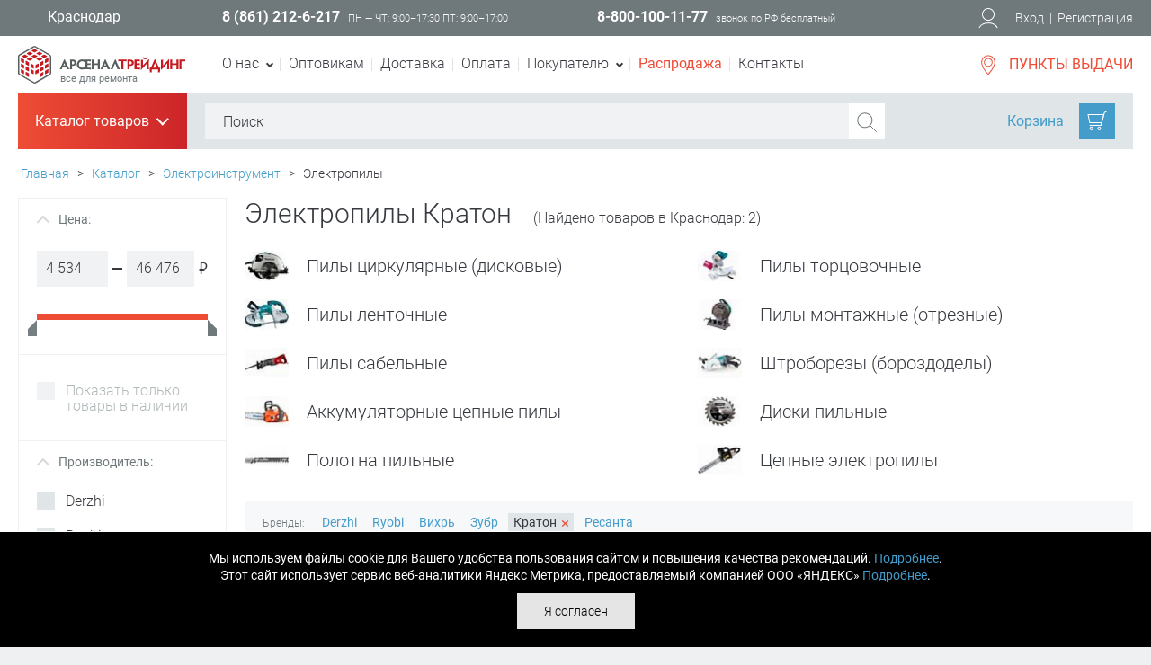

--- FILE ---
content_type: text/html; charset=UTF-8
request_url: https://www.tdarsenal.ru/catalog/elektropily/brand/kraton/
body_size: 171455
content:
<!DOCTYPE html>
<html lang="ru">
<head>
    <title>Купить электропилы Кратон в Краснодар по отличной цене в Арсеналтрейдинг</title>
	<meta name="viewport" content="width=device-width, initial-scale=1, maximum-scale=1.5, user-scalable=yes" />
    <meta name="robots" content="noyaca" />
    <meta name="robots" content="noodp" />
    <meta name="yandex-verification" content="5fe97741498d6246" />
    <meta name="yandex-verification" content="42dc095d7f7b1749" />
    <meta name="yandex-verification" content="7190dca996ad6147" />
    <meta name="yandex-verification" content="5b795eabd7259ad0" />
    <meta name="google-site-verification" content="CVwKfZzADM7q8Qyqq33P-YwrUGUeg3_1m4F5Vk2qdW4" />
    <meta name="google-site-verification" content="1qhGLipVt6vE3ubyyl86qFYvZIvsZvXTf0MgiGHz-JY" />
    <link rel="shortcut icon" type="image/x-icon" href="/local/templates/perfect/favicon.ico" />
      <!--  <noscript>
        <img height="1" width="1" src="https://www.facebook.com/tr?id=2463558090356864&ev=PageView&noscript=1"/>
    </noscript>  -->
    <noscript><img src="https://vk.com/rtrg?p=VK-RTRG-999763-cD4uK" style="position:fixed; left:-999px;" alt=""/></noscript>
        <meta http-equiv="Content-Type" content="text/html; charset=UTF-8" />
<meta name="robots" content="index, follow" />
<meta name="keywords" content=" электропилы кратон, купить, цена, продажа, интернет, магазин, краснодар" />
<meta name="description" content="Предлагаем купить электропилы Кратон в нашем интернет-магазине Арсеналтрейдинг в Краснодар." />
<link href="/bitrix/js/main/core/css/core.min.css?15197554192854" type="text/css" rel="stylesheet" />

<script type="text/javascript" data-skip-moving="true">(function(w, d, n) {var cl = "bx-core";var ht = d.documentElement;var htc = ht ? ht.className : undefined;if (htc === undefined || htc.indexOf(cl) !== -1){return;}var ua = n.userAgent;if (/(iPad;)|(iPhone;)/i.test(ua)){cl += " bx-ios";}else if (/Android/i.test(ua)){cl += " bx-android";}cl += (/(ipad|iphone|android|mobile|touch)/i.test(ua) ? " bx-touch" : " bx-no-touch");cl += w.devicePixelRatio && w.devicePixelRatio >= 2? " bx-retina": " bx-no-retina";var ieVersion = -1;if (/AppleWebKit/.test(ua)){cl += " bx-chrome";}else if ((ieVersion = getIeVersion()) > 0){cl += " bx-ie bx-ie" + ieVersion;if (ieVersion > 7 && ieVersion < 10 && !isDoctype()){cl += " bx-quirks";}}else if (/Opera/.test(ua)){cl += " bx-opera";}else if (/Gecko/.test(ua)){cl += " bx-firefox";}if (/Macintosh/i.test(ua)){cl += " bx-mac";}ht.className = htc ? htc + " " + cl : cl;function isDoctype(){if (d.compatMode){return d.compatMode == "CSS1Compat";}return d.documentElement && d.documentElement.clientHeight;}function getIeVersion(){if (/Opera/i.test(ua) || /Webkit/i.test(ua) || /Firefox/i.test(ua) || /Chrome/i.test(ua)){return -1;}var rv = -1;if (!!(w.MSStream) && !(w.ActiveXObject) && ("ActiveXObject" in w)){rv = 11;}else if (!!d.documentMode && d.documentMode >= 10){rv = 10;}else if (!!d.documentMode && d.documentMode >= 9){rv = 9;}else if (d.attachEvent && !/Opera/.test(ua)){rv = 8;}if (rv == -1 || rv == 8){var re;if (n.appName == "Microsoft Internet Explorer"){re = new RegExp("MSIE ([0-9]+[\.0-9]*)");if (re.exec(ua) != null){rv = parseFloat(RegExp.$1);}}else if (n.appName == "Netscape"){rv = 11;re = new RegExp("Trident/.*rv:([0-9]+[\.0-9]*)");if (re.exec(ua) != null){rv = parseFloat(RegExp.$1);}}}return rv;}})(window, document, navigator);</script>


<link href="/bitrix/css/podeli.bnpl/style.css?170253953238549" type="text/css"  rel="stylesheet" />
<link href="/bitrix/js/ui/fonts/opensans/ui.font.opensans.min.css?15648251301861" type="text/css"  rel="stylesheet" />
<link href="/bitrix/js/main/popup/dist/main.popup.bundle.min.css?168776255323459" type="text/css"  rel="stylesheet" />
<link href="/bitrix/js/socialservices/css/ss.min.css?16877626174686" type="text/css"  rel="stylesheet" />
<link href="/bitrix/cache/css/s1/perfect/page_e164498a0f4fbaf41ff0e0d4b6489ae2/page_e164498a0f4fbaf41ff0e0d4b6489ae2_v1.css?174894970310260" type="text/css"  rel="stylesheet" />
<link href="/bitrix/cache/css/s1/perfect/template_3395d2641096bf591e1b67331a74f821/template_3395d2641096bf591e1b67331a74f821_v1.css?1748949703273659" type="text/css"  data-template-style="true" rel="stylesheet" />
<link href="/bitrix/panel/main/popup.min.css?151975549320704" type="text/css"  data-template-style="true"  rel="stylesheet" />







<link rel="preload" as="font" href="/local/templates/perfect/fonts/roboto-v18-cyrillic_latin-700italic.woff2" type="font/woff2" crossorigin="anonymous"/>
<link rel="preload" as="font" href="/local/templates/perfect/fonts/roboto-v18-cyrillic_latin-regular.woff2" type="font/woff2" crossorigin="anonymous"/>
<link rel="preload" as="font" href="/local/templates/perfect/fonts/roboto-v18-cyrillic_latin-300.woff2" type="font/woff2" crossorigin="anonymous"/>
<link rel="preload" as="font" href="/local/templates/perfect/fonts/roboto-v18-cyrillic_latin-700.woff2" type="font/woff2" crossorigin="anonymous"/>
<link rel="preload" as="font" href="/local/templates/perfect/fonts/PTSans-Regular.woff" type="font/woff2" crossorigin="anonymous"/>



    <!--[if lt IE 9]>
        <script type="text/javascript" data-skip-moving="true" src="/local/templates/perfect/js/html5shiv.js"></script>
    <![endif]-->
    <link rel="preconnect" href="https://cdn.diginetica.net/">
    <link rel="preconnect" href="https://tracking.diginetica.net/">
    <link rel="preconnect" href="https://tracking-app.diginetica.net/">
</head>

<body>

    <div class="main-block">
        <header>
            <div class="hhead">
                <div class="wrapper">
                    <div class="box-container">

                        <div class="box">
                            <button type="button" class="link-city">Краснодар</button>
                        </div><!--.box-end-->

                        <div class="box">
                                                    <span class="phone">8 (861) 212-6-217</span>
                                                    <small class="uppercase">пн — чт: 9:00–17:30 пт: 9:00–17:00</small>
                        </div><!--.box-end-->

                        <div class="box">
                            <span class="phone">8-800-100-11-77</span>
                            <small>звонок по РФ бесплатный</small>
                        </div><!--.box-end-->
                        <!--noindex-->
                        <div class="box">
                        </div><!--.box-end-->
                        <!--/noindex-->
    
                        

<!--noindex-->
<div class="box user-links">
    <svg xmlns="http://www.w3.org/2000/svg" xmlns:xlink="http://www.w3.org/1999/xlink" width="22px" height="24px" viewBox="0 0 22 24" data-png="/local/templates/perfect/images/icons/user.png">
        <path d="M11,2c3.3,0,6,2.7,6,6s-2.7,6-6,6s-6-2.7-6-6S7.7,2,11,2 M11,1C7.1,1,4,4.2,4,8c0,3.9,3.1,7,7,7s7-3.1,7-7
                C18,4.2,14.9,1,11,1L11,1z" fill="#FFFFFF"/>
        <path d="M20.5,23.2c-0.1-0.2-1.8-5.1-9.5-5.1S1.5,23,1.5,23.2l-0.9-0.3c0.1-0.2,2-5.8,10.5-5.8s10.4,5.6,10.5,5.8
                L20.5,23.2z" fill="#FFFFFF"/>
    </svg>
    <button data-href="/login/" type="button" class="js-login">Вход</button> <span>|</span> <a href="/personal/registration.php" rel="nofollow">Регистрация</a>
</div><!--.box-end-->
<!--/noindex-->

<div class="dropdown login">
<!--noindex-->
<form name="system_auth_form6zOYVN" method="post" target="_top" action="/catalog/elektropily/brand/kraton/?login=yes&BRAND_CODE=kraton" class="novalidate">
	<input type="hidden" name="backurl" value="/catalog/elektropily/brand/kraton/?SECTION_CODE=elektropily&amp;BRAND_CODE=kraton" />
	<input type="hidden" name="AUTH_FORM" value="Y" />
	<input type="hidden" name="TYPE" value="AUTH" />
		<label class="inp">
			Логин			<input type="text" name="USER_LOGIN" maxlength="50" value="" size="17" data-msg="Введите логин" data-msg-minlength="Введите не меньше 3 символов" required/>
		</label>
        
        <div class="forgot-pass"><a href="/personal/forgot.php?forgot_password=yes&amp;backurl=%2Fcatalog%2Felektropily%2Fbrand%2Fkraton%2F%3FSECTION_CODE%3Delektropily%26BRAND_CODE%3Dkraton" rel="nofollow">Забыли свой пароль?</a></div><!--.forgot-pass-end-->
		<label class="inp">
			Пароль			<input type="password" name="USER_PASSWORD" maxlength="50" size="17" autocomplete="off"  data-msg="Введите пароль" data-msg-minlength="Введите не меньше 6 символов" required />
		</label>
		<label><input type="checkbox" id="USER_REMEMBER_frm" name="USER_REMEMBER" value="Y" /> Запомнить меня</label>
        <button type="submit" class="button red">Войти</button>
        
        <hr>
        <div class="social">
            <p class="title">Войти как пользователь:</p>
<div class="bx-authform-social">
                    <a id="bx_socserv_icon_VKontakte" href="javascript:void(0)" class="vk" onclick="BX.util.popup('https://oauth.vk.com/authorize?client_id=5744846&amp;redirect_uri=https%3A%2F%2Fwww.tdarsenal.ru%2Fbitrix%2Ftools%2Foauth%2Fvkontakte.php&amp;scope=friends,offline,email&amp;response_type=code&amp;state=site_id%3Ds1%26backurl%3D%252Fcatalog%252Felektropily%252Fbrand%252Fkraton%252F%253Fcheck_key%253Db5a65e8079e39874695dd4e77310adf5%2526SECTION_CODE%253Delektropily%2526BRAND_CODE%253Dkraton%26redirect_url%3D%252Fcatalog%252Felektropily%252Fbrand%252Fkraton%252F%253FSECTION_CODE%253Delektropily%2526amp%253BBRAND_CODE%253Dkraton', 660, 425)" title="ВКонтакте" rel="nofollow">
                <svg xmlns="http://www.w3.org/2000/svg" xmlns:xlink="http://www.w3.org/1999/xlink" width="38px" height="38px" viewBox="0 0 38 38" data-png="images/icons/soc-vk.png">
                    <path class="st0" d="M37,1v36H1V1H37 M38,0h-1H1H0v1v36v1h1h36h1v-1V1V0L38,0z" fill="#373940"/>
                    <g>
                        <path class="st1" d="M26.7,19.5c-0.8-0.8-1.8-1.4-3.1-1.6v-0.1c0.9-0.4,1.6-0.9,2.1-1.7c0.5-0.8,0.8-1.7,0.8-2.7
                            c0-0.9-0.2-1.6-0.5-2.3c-0.4-0.7-0.9-1.2-1.7-1.6c-0.7-0.4-1.4-0.6-2.2-0.7c-0.8-0.1-1.9-0.2-3.4-0.2h-7.3v20.6h8.2
                            c1.4,0,2.6-0.1,3.5-0.4c0.9-0.3,1.8-0.7,2.5-1.3c0.7-0.5,1.2-1.1,1.6-1.9c0.4-0.8,0.6-1.7,0.6-2.7C27.8,21.5,27.4,20.4,26.7,19.5z
                             M16.5,12.4h0.4c0.9,0,1.6,0,2.1,0c0.5,0,0.9,0.1,1.2,0.2c0.4,0.2,0.6,0.4,0.8,0.8c0.2,0.4,0.3,0.7,0.3,1c0,0.5-0.1,0.8-0.2,1.2
                            c-0.2,0.3-0.4,0.6-0.9,0.8c-0.4,0.2-0.7,0.3-1.1,0.3c-0.4,0-1,0-1.9,0h-0.6V12.4z M22.2,24.1c-0.2,0.4-0.6,0.7-1,0.9
                            c-0.5,0.2-1.1,0.4-1.6,0.4c-0.5,0-1.4,0-2.8,0h-0.3v-5.2h1c0.9,0,1.7,0,2.2,0c0.5,0,1,0.1,1.3,0.2c0.5,0.2,0.9,0.5,1.2,0.8
                            c0.3,0.4,0.4,0.9,0.4,1.5C22.5,23.3,22.4,23.7,22.2,24.1z" fill="#373940"/>
                    </g>
                </svg>                                    
            </a>
        	                    <a id="bx_socserv_icon_Odnoklassniki" href="javascript:void(0)" class="od" onclick="BX.util.popup('http://www.odnoklassniki.ru/oauth/authorize?client_id=1249011968&amp;redirect_uri=https%3A%2F%2Fwww.tdarsenal.ru%2Fbitrix%2Ftools%2Foauth%2Fodnoklassniki.php&amp;response_type=code&amp;state=site_id%3Ds1%26backurl%3D%252Fcatalog%252Felektropily%252Fbrand%252Fkraton%252F%253Fcheck_key%253Db5a65e8079e39874695dd4e77310adf5%2526SECTION_CODE%253Delektropily%2526BRAND_CODE%253Dkraton%26redirect_url%3D%252Fcatalog%252Felektropily%252Fbrand%252Fkraton%252F%253FSECTION_CODE%253Delektropily%2526amp%253BBRAND_CODE%253Dkraton%26mode%3Dopener', 580, 400)" title="Одноклассники" rel="nofollow">
                <svg xmlns="http://www.w3.org/2000/svg" xmlns:xlink="http://www.w3.org/1999/xlink"  width="38px" height="38px" viewBox="0 0 38 38" data-png="images/icons/soc-odnoklass.png">
                    <path class="st0" fill="#373940" d="M37,1v36H1V1H37 M38,0h-1H1H0v1v36v1h1h36h1v-1V1V0L38,0z"/>
                    <g>
                        <path class="st1" fill="#373940" d="M19,19.3c3.7,0,6.7-3,6.7-6.7C25.7,9,22.7,6,19,6c-3.7,0-6.7,3-6.7,6.7C12.3,16.3,15.3,19.3,19,19.3
                             M19,9.9c1.5,0,2.8,1.2,2.8,2.8c0,1.5-1.2,2.8-2.8,2.8c-1.5,0-2.8-1.2-2.8-2.8C16.2,11.1,17.5,9.9,19,9.9z"/>
                        <path class="st1" fill="#373940" d="M21.7,24.8c1.4-0.3,2.7-0.8,3.9-1.6c0.9-0.6,1.2-1.8,0.6-2.7c-0.6-0.9-1.8-1.2-2.7-0.6
                            c-2.7,1.7-6.3,1.7-9,0c-0.9-0.6-2.1-0.3-2.7,0.6c-0.6,0.9-0.3,2.1,0.6,2.7c1.2,0.8,2.5,1.3,3.9,1.6l-3.7,3.7c-0.8,0.8-0.8,2,0,2.8
                            c0.4,0.4,0.9,0.6,1.4,0.6c0.5,0,1-0.2,1.4-0.6l3.7-3.7l3.7,3.7c0.8,0.8,2,0.8,2.8,0c0.8-0.8,0.8-2,0-2.8L21.7,24.8"/>
                    </g>
                </svg>
            </a>
        	                    <a id="bx_socserv_icon_Facebook" href="javascript:void(0)" class="fb" onclick="BX.util.popup('https://www.facebook.com/dialog/oauth?client_id=795612613790236&amp;redirect_uri=https%3A%2F%2Fwww.tdarsenal.ru%2Fbitrix%2Ftools%2Foauth%2Ffacebook.php&amp;scope=email,user_friends&amp;display=popup&amp;state=site_id%3Ds1%26backurl%3D%252Fcatalog%252Felektropily%252Fbrand%252Fkraton%252F%253Fcheck_key%253Db5a65e8079e39874695dd4e77310adf5%2526SECTION_CODE%253Delektropily%2526BRAND_CODE%253Dkraton%26redirect_url%3D%252Fcatalog%252Felektropily%252Fbrand%252Fkraton%252F%253FSECTION_CODE%253Delektropily%2526amp%253BBRAND_CODE%253Dkraton', 680, 600)" title="Facebook" rel="nofollow">
                <svg xmlns="http://www.w3.org/2000/svg" xmlns:xlink="http://www.w3.org/1999/xlink"  width="38px" height="38px" viewBox="0 0 38 38" data-png="images/icons/soc-facebook.png">
                    <path class="st0" fill="#373940" d="M37,1v36H1V1H37 M38,0h-1H1H0v1v36v1h1h36h1v-1V1V0L38,0z"/>
                    <path class="st1" fill="#373940" d="M32.1,22.5l0.7-5.5h-5.5v-3.5c0-1.6,0.4-2.7,2.8-2.7l2.9,0v-5c-0.5-0.1-2.2-0.2-4.3-0.2
                        c-4.2,0-7.1,2.6-7.1,7.3v4.1h-4.8v5.5h4.8v14.2h5.7V22.5H32.1z"/>
                </svg>
            </a>
        	                    <a id="bx_socserv_icon_Twitter" href="javascript:void(0)" class="tw" onclick="BX.util.popup('/bitrix/tools/oauth/twitter.php?check_key=b5a65e8079e39874695dd4e77310adf5&amp;backurl=%252Fcatalog%252Felektropily%252Fbrand%252Fkraton%252F%253FSECTION_CODE%253Delektropily%2526amp%253BBRAND_CODE%253Dkraton', 800, 450)" title="Twitter" rel="nofollow">
                <svg xmlns="http://www.w3.org/2000/svg" xmlns:xlink="http://www.w3.org/1999/xlink"  width="38px" height="38px" viewBox="0 0 38 38" data-png="images/icons/soc-twitter.png">
                    <path class="st0" fill="#373940" d="M37,1v36H1V1H37 M38,0h-1H1H0v1v36v1h1h36h1v-1V1V0L38,0z"/>
                    <path class="st1" fill="#373940" d="M31.1,11.4c-0.9,0.4-1.9,0.7-2.9,0.8c1-0.6,1.8-1.6,2.2-2.8c-1,0.6-2,1-3.2,1.2c-0.9-1-2.2-1.6-3.6-1.6
                        c-2.8,0-5,2.2-5,5c0,0.4,0,0.8,0.1,1.1c-4.1-0.2-7.8-2.2-10.3-5.2c-0.4,0.7-0.7,1.6-0.7,2.5c0,1.7,0.9,3.3,2.2,4.1
                        c-0.8,0-1.6-0.3-2.3-0.6V16c0,2.4,1.7,4.4,4,4.9c-0.4,0.1-0.9,0.2-1.3,0.2c-0.3,0-0.6,0-0.9-0.1c0.6,2,2.5,3.4,4.6,3.5
                        c-1.7,1.3-3.8,2.1-6.2,2.1c-0.4,0-0.8,0-1.2-0.1c2.2,1.4,4.8,2.2,7.6,2.2c9.2,0,14.2-7.6,14.2-14.2c0-0.2,0-0.4,0-0.6
                        C29.6,13.2,30.5,12.4,31.1,11.4z"/>
                </svg>
            </a>
        	                    <a id="bx_socserv_icon_YandexOAuth" href="javascript:void(0)" class="yb" onclick="BX.util.popup('https://oauth.yandex.ru/authorize?response_type=code&amp;client_id=3ecfd7a3f3b44c2fb06ec4007d4a8d96&amp;display=popup&amp;redirect_uri=https%3A%2F%2Fwww.tdarsenal.ru%2Fbitrix%2Ftools%2Foauth%2Fyandex.php&amp;state=site_id%3Ds1%26backurl%3D%252Fcatalog%252Felektropily%252Fbrand%252Fkraton%252F%253Fcheck_key%253Db5a65e8079e39874695dd4e77310adf5%2526SECTION_CODE%253Delektropily%2526BRAND_CODE%253Dkraton%26mode%3Dopener%26redirect_url%3D%252Fcatalog%252Felektropily%252Fbrand%252Fkraton%252F%253FSECTION_CODE%253Delektropily%2526amp%253BBRAND_CODE%253Dkraton', 680, 600)" title="Яндекс" rel="nofollow">
                <svg version="1.0" xmlns="http://www.w3.org/2000/svg" width="38px" height="38px" viewBox="0 0 38 38">
                    <path class="st0" fill="#373940" d="M37,1v36H1V1H37 M38,0h-1H1H0v1v36v1h1h36h1v-1V1V0L38,0z"/>
                    <g transform="translate(0,38) scale(0.012,-0.012)">
                    <path class="st1" d="M1495 2456 c-134 -42 -252 -152 -326 -301 -86 -175 -95 -412 -21
                    -573 46 -101 145 -215 242 -277 25 -16 47 -30 49 -32 2 -1 -72 -138 -164 -305
                    -93 -167 -182 -328 -198 -358 -16 -30 -34 -61 -40 -68 -8 -10 16 -12 123 -10
                    l133 3 130 285 c71 157 143 318 160 358 l31 72 78 0 78 0 0 -360 0 -360 100 0
                    100 0 0 970 0 970 -217 -1 c-146 0 -231 -5 -258 -13z m265 -586 l0 -440 -103
                    0 c-93 0 -109 3 -158 28 -97 49 -152 152 -171 320 -19 166 14 331 86 425 17
                    23 56 57 86 75 52 31 59 32 157 32 l103 0 0 -440z"/>
                    </g>
                </svg>
            </a>
        	                    <a id="bx_socserv_icon_GoogleOAuth" href="javascript:void(0)" class="g mobile-hide" onclick="BX.util.popup('https://accounts.google.com/o/oauth2/auth?client_id=858848977703-5a92e6kp14s6t0rnm0bol6s6hpa9u466.apps.googleusercontent.com&amp;redirect_uri=https%3A%2F%2Fwww.tdarsenal.ru%2Fbitrix%2Ftools%2Foauth%2Fgoogle.php&amp;scope=https%3A%2F%2Fwww.googleapis.com%2Fauth%2Fuserinfo.email+https%3A%2F%2Fwww.googleapis.com%2Fauth%2Fuserinfo.profile&amp;response_type=code&amp;access_type=offline&amp;state=provider%3DGoogleOAuth%26site_id%3Ds1%26backurl%3D%252Fcatalog%252Felektropily%252Fbrand%252Fkraton%252F%253Fcheck_key%253Db5a65e8079e39874695dd4e77310adf5%2526SECTION_CODE%253Delektropily%2526BRAND_CODE%253Dkraton%26mode%3Dopener%26redirect_url%3D%252Fcatalog%252Felektropily%252Fbrand%252Fkraton%252F%253FSECTION_CODE%253Delektropily%2526amp%253BBRAND_CODE%253Dkraton', 580, 400)" title="Google" rel="nofollow">
                    <svg xmlns="http://www.w3.org/2000/svg" xmlns:xlink="http://www.w3.org/1999/xlink"  width="38px" height="38px" viewBox="0 0 38 38" data-png="images/icons/soc-google.png">
                        <path class="st0" fill="#373940" d="M37,1v36H1V1H37 M38,0h-1H1H0v1v36v1h1h36h1v-1V1V0L38,0z"/>
                        <g>
                            <path class="st1" fill="#373940" d="M18.4,6.4c0.2,0.1,0.5,0.3,0.8,0.6c0.3,0.3,0.5,0.6,0.8,1c0.2,0.4,0.5,0.8,0.7,1.4
                                c0.2,0.5,0.2,1.1,0.2,1.9c0,1.3-0.3,2.3-0.9,3.1c-0.3,0.4-0.6,0.7-0.9,1c-0.3,0.3-0.7,0.6-1.1,1c-0.2,0.2-0.4,0.5-0.6,0.8
                                c-0.2,0.3-0.3,0.6-0.3,1c0,0.4,0.1,0.7,0.3,0.9c0.2,0.2,0.4,0.4,0.5,0.6l1.2,1c0.8,0.6,1.4,1.3,2,2.1c0.5,0.8,0.8,1.8,0.8,3
                                c0,1.8-0.8,3.3-2.3,4.7c-1.6,1.4-3.9,2.1-7,2.2c-2.5,0-4.4-0.6-5.7-1.6c-1.3-1-1.9-2.2-1.9-3.5c0-0.7,0.2-1.4,0.6-2.2
                                c0.4-0.8,1.1-1.5,2.2-2.2c1.2-0.7,2.4-1.1,3.7-1.3c1.3-0.2,2.3-0.3,3.2-0.3c-0.3-0.3-0.5-0.7-0.7-1.1C14,20,13.9,19.5,13.9,19
                                c0-0.3,0-0.6,0.1-0.8c0.1-0.2,0.2-0.4,0.2-0.6c-0.4,0-0.8,0.1-1.2,0.1c-1.9,0-3.4-0.6-4.4-1.8c-1.1-1.1-1.6-2.4-1.6-3.9
                                c0-1.8,0.7-3.4,2.3-4.8c1-0.8,2.1-1.4,3.2-1.7c1.1-0.2,2.1-0.3,3.1-0.3h7.3l-2.2,1.3H18.4z M19.8,27.3c0-0.9-0.3-1.7-0.9-2.4
                                c-0.6-0.6-1.6-1.4-3-2.4c-0.2,0-0.5,0-0.8,0c-0.2,0-0.7,0-1.4,0.1c-0.7,0.1-1.5,0.3-2.3,0.5c-0.2,0.1-0.4,0.2-0.8,0.3
                                c-0.3,0.2-0.7,0.4-1,0.7c-0.3,0.3-0.6,0.7-0.8,1.1c-0.3,0.5-0.4,1-0.4,1.7c0,1.3,0.6,2.3,1.7,3.1c1.1,0.8,2.6,1.3,4.5,1.3
                                c1.7,0,3-0.4,3.9-1.1C19.4,29.3,19.8,28.4,19.8,27.3z M14.8,16.6c1,0,1.7-0.4,2.4-1c0.3-0.5,0.5-0.9,0.6-1.4
                                c0.1-0.5,0.1-0.9,0.1-1.2c0-1.4-0.4-2.9-1.1-4.3c-0.3-0.7-0.8-1.3-1.4-1.7c-0.6-0.4-1.2-0.6-2-0.7c-1,0-1.8,0.4-2.5,1.2
                                c-0.6,0.8-0.8,1.7-0.8,2.7c0,1.3,0.4,2.7,1.1,4.1c0.4,0.7,0.9,1.2,1.4,1.7C13.3,16.4,14,16.6,14.8,16.6z"/>
                            <polygon class="st1" fill="#373940" points="32.7,9 28.9,9 28.9,5.2 27.1,5.2 27.1,9 23.3,9 23.3,10.9 27.1,10.9 27.1,14.7 28.9,14.7 
                                28.9,10.9 32.7,10.9"/>
                        </g>
                    </svg>
            </a>
        	</div>        </div>
</form>
<div style="display:none">
<div id="bx_auth_float" class="bx-auth-float">

<div class="bx-auth">
	<form method="post" name="bx_auth_servicesform" target="_top" action="/catalog/elektropily/brand/kraton/?login=yes&BRAND_CODE=kraton">
					<div class="bx-auth-title">Войти как пользователь</div>
			<div class="bx-auth-note">Вы можете войти на сайт, если вы зарегистрированы на одном из этих сервисов:</div>
							<div class="bx-auth-services">
									<div><a href="javascript:void(0)" onclick="BxShowAuthService('VKontakte', 'form')" id="bx_auth_href_formVKontakte"><i class="bx-ss-icon vkontakte"></i><b>ВКонтакте</b></a></div>
									<div><a href="javascript:void(0)" onclick="BxShowAuthService('Odnoklassniki', 'form')" id="bx_auth_href_formOdnoklassniki"><i class="bx-ss-icon odnoklassniki"></i><b>Одноклассники</b></a></div>
									<div><a href="javascript:void(0)" onclick="BxShowAuthService('Facebook', 'form')" id="bx_auth_href_formFacebook"><i class="bx-ss-icon facebook"></i><b>Facebook</b></a></div>
									<div><a href="javascript:void(0)" onclick="BxShowAuthService('Twitter', 'form')" id="bx_auth_href_formTwitter"><i class="bx-ss-icon twitter"></i><b>Twitter</b></a></div>
									<div><a href="javascript:void(0)" onclick="BxShowAuthService('YandexOAuth', 'form')" id="bx_auth_href_formYandexOAuth"><i class="bx-ss-icon yandex"></i><b>Яндекс</b></a></div>
									<div><a href="javascript:void(0)" onclick="BxShowAuthService('GoogleOAuth', 'form')" id="bx_auth_href_formGoogleOAuth"><i class="bx-ss-icon google"></i><b>Google</b></a></div>
							</div>
							<div class="bx-auth-line"></div>
				<div class="bx-auth-service-form" id="bx_auth_servform" style="display:none">
												<div id="bx_auth_serv_formVKontakte" style="display:none"><a href="javascript:void(0)" onclick="BX.util.popup('https://oauth.vk.com/authorize?client_id=5744846&amp;redirect_uri=https%3A%2F%2Fwww.tdarsenal.ru%2Fbitrix%2Ftools%2Foauth%2Fvkontakte.php&amp;scope=friends,offline,email&amp;response_type=code&amp;state=site_id%3Ds1%26backurl%3D%252Fcatalog%252Felektropily%252Fbrand%252Fkraton%252F%253Fcheck_key%253Db5a65e8079e39874695dd4e77310adf5%2526SECTION_CODE%253Delektropily%2526BRAND_CODE%253Dkraton%26redirect_url%3D%252Fcatalog%252Felektropily%252Fbrand%252Fkraton%252F%253FSECTION_CODE%253Delektropily%2526amp%253BBRAND_CODE%253Dkraton', 660, 425)" class="bx-ss-button vkontakte-button"></a><span class="bx-spacer"></span><span>Используйте вашу учетную запись VKontakte для входа на сайт.</span></div>
																<div id="bx_auth_serv_formOdnoklassniki" style="display:none"><a href="javascript:void(0)" onclick="BX.util.popup('http://www.odnoklassniki.ru/oauth/authorize?client_id=1249011968&amp;redirect_uri=https%3A%2F%2Fwww.tdarsenal.ru%2Fbitrix%2Ftools%2Foauth%2Fodnoklassniki.php&amp;response_type=code&amp;state=site_id%3Ds1%26backurl%3D%252Fcatalog%252Felektropily%252Fbrand%252Fkraton%252F%253Fcheck_key%253Db5a65e8079e39874695dd4e77310adf5%2526SECTION_CODE%253Delektropily%2526BRAND_CODE%253Dkraton%26redirect_url%3D%252Fcatalog%252Felektropily%252Fbrand%252Fkraton%252F%253FSECTION_CODE%253Delektropily%2526amp%253BBRAND_CODE%253Dkraton%26mode%3Dopener', 580, 400)" class="bx-ss-button odnoklassniki-button"></a><span class="bx-spacer"></span><span>Используйте вашу учетную запись Odnoklassniki.ru для входа на сайт.</span></div>
																<div id="bx_auth_serv_formFacebook" style="display:none"><a href="javascript:void(0)" onclick="BX.util.popup('https://www.facebook.com/dialog/oauth?client_id=795612613790236&amp;redirect_uri=https%3A%2F%2Fwww.tdarsenal.ru%2Fbitrix%2Ftools%2Foauth%2Ffacebook.php&amp;scope=email,user_friends&amp;display=popup&amp;state=site_id%3Ds1%26backurl%3D%252Fcatalog%252Felektropily%252Fbrand%252Fkraton%252F%253Fcheck_key%253Db5a65e8079e39874695dd4e77310adf5%2526SECTION_CODE%253Delektropily%2526BRAND_CODE%253Dkraton%26redirect_url%3D%252Fcatalog%252Felektropily%252Fbrand%252Fkraton%252F%253FSECTION_CODE%253Delektropily%2526amp%253BBRAND_CODE%253Dkraton', 580, 400)" class="bx-ss-button facebook-button"></a><span class="bx-spacer"></span><span>Используйте вашу учетную запись на Facebook.com для входа на сайт.</span></div>
																<div id="bx_auth_serv_formTwitter" style="display:none"><a href="javascript:void(0)" onclick="BX.util.popup('/bitrix/tools/oauth/twitter.php?check_key=b5a65e8079e39874695dd4e77310adf5&amp;backurl=%252Fcatalog%252Felektropily%252Fbrand%252Fkraton%252F%253FSECTION_CODE%253Delektropily%2526BRAND_CODE%253Dkraton', 800, 450)" class="bx-ss-button twitter-button"></a><span class="bx-spacer"></span><span>Используйте вашу учетную запись на Twitter.com для входа на сайт.</span></div>
																<div id="bx_auth_serv_formYandexOAuth" style="display:none"><a href="javascript:void(0)" onclick="BX.util.popup('https://oauth.yandex.ru/authorize?response_type=code&amp;client_id=3ecfd7a3f3b44c2fb06ec4007d4a8d96&amp;display=popup&amp;redirect_uri=https%3A%2F%2Fwww.tdarsenal.ru%2Fbitrix%2Ftools%2Foauth%2Fyandex.php&amp;state=site_id%3Ds1%26backurl%3D%252Fcatalog%252Felektropily%252Fbrand%252Fkraton%252F%253Fcheck_key%253Db5a65e8079e39874695dd4e77310adf5%2526SECTION_CODE%253Delektropily%2526BRAND_CODE%253Dkraton%26mode%3Dopener%26redirect_url%3D%252Fcatalog%252Felektropily%252Fbrand%252Fkraton%252F%253FSECTION_CODE%253Delektropily%2526amp%253BBRAND_CODE%253Dkraton', 680, 600)" class="bx-ss-button yandex-button"></a><span class="bx-spacer"></span><span>Используйте вашу учетную запись Яндекса для входа на сайт.</span></div>
																<div id="bx_auth_serv_formGoogleOAuth" style="display:none"><a href="javascript:void(0)" onclick="BX.util.popup('https://accounts.google.com/o/oauth2/auth?client_id=858848977703-5a92e6kp14s6t0rnm0bol6s6hpa9u466.apps.googleusercontent.com&amp;redirect_uri=https%3A%2F%2Fwww.tdarsenal.ru%2Fbitrix%2Ftools%2Foauth%2Fgoogle.php&amp;scope=https%3A%2F%2Fwww.googleapis.com%2Fauth%2Fuserinfo.email+https%3A%2F%2Fwww.googleapis.com%2Fauth%2Fuserinfo.profile&amp;response_type=code&amp;access_type=offline&amp;state=provider%3DGoogleOAuth%26site_id%3Ds1%26backurl%3D%252Fcatalog%252Felektropily%252Fbrand%252Fkraton%252F%253Fcheck_key%253Db5a65e8079e39874695dd4e77310adf5%2526SECTION_CODE%253Delektropily%2526BRAND_CODE%253Dkraton%26mode%3Dopener%26redirect_url%3D%252Fcatalog%252Felektropily%252Fbrand%252Fkraton%252F%253FSECTION_CODE%253Delektropily%2526amp%253BBRAND_CODE%253Dkraton', 580, 400)" class="bx-ss-button google-button"></a><span class="bx-spacer"></span><span>Используйте вашу учетную запись Google для входа на сайт.</span></div>
									</div>
				<input type="hidden" name="auth_service_id" value="" />
	</form>
</div>

</div>
</div>
    <span class="triangle"></span> 

<!--/noindex-->
</div>
                    </div><!--.box-container-end-->
                </div><!--.wrapper-end-->
            </div><!--.hhead-end-->
            
            <div class="hbody">
                <div class="wrapper">
                    <div class="box-container">
                        <div class="box">
                            <div class="logo">
    <a href="/">        <svg xmlns="http://www.w3.org/2000/svg" xmlns:xlink="http://www.w3.org/1999/xlink" width="186px" height="42px" viewBox="0 0 186 42" data-png="/local/templates/perfect/images/logo.png">
            <path class="st0" d="m18.5 41.9c-0.5 0-0.9-0.1-1.4-0.4l-15.7-9.1c-0.9-0.4-1.4-1.3-1.4-2.3v-18.2c0-1 0.5-1.9 1.4-2.4l15.7-9.1c0.8-0.4 1.9-0.4 2.7 0.1l15.7 9.1c0.8 0.5 1.4 1.4 1.4 2.4v18.2c0 1-0.5 1.9-1.4 2.4l-15.7 9.1c-0.4 0.1-0.9 0.2-1.3 0.2m0-40.4c-0.2 0-0.5 0.1-0.7 0.2l-15.7 9.1c-0.4 0.2-0.7 0.7-0.7 1.1v18.2c0 0.5 0.3 0.9 0.7 1.1l15.7 9.1c0.4 0.2 0.9 0.2 1.3 0l15.7-9.1c0.4-0.2 0.7-0.7 0.7-1.1v-18.2c0-0.5-0.3-0.9-0.7-1.1l-15.7-9.1c-0.2-0.1-0.4-0.2-0.6-0.2" fill="#565E5E"/>
            <path class="st0" d="m54.4 26.1c-0.1-0.4-0.3-0.9-0.5-1.4l-0.5-1.1h-3.7l-0.5 1.1c-0.2 0.6-0.4 1-0.5 1.4h-2.4c0.4-0.7 0.8-1.5 1.2-2.4l3.9-8.6h0.6l4 8.6c0.4 0.9 0.9 1.7 1.3 2.4h-2.9zm-2.9-7l-1.1 2.7h2.2l-1.1-2.7z" fill="#565E5E"/>
            <path class="st0" d="m60.1 23.3c0 1.1 0 2.3 0.1 2.8h-2.4c0-0.5 0.1-1.7 0.1-2.8v-5.3c0-1.1 0-2.2-0.1-2.7h3.4c2.4 0 3.8 1.5 3.8 3.5s-1.4 3.4-3.9 3.4h-1v1.1zm0-2.7h0.8c1.1 0 1.8-0.9 1.8-1.7 0-0.9-0.6-1.7-1.8-1.7h-0.8v3.4z" fill="#565E5E"/>
            <path class="st0" d="m74 25.9c-0.9 0.2-1.5 0.4-2.8 0.4-3.4 0-5.7-2.5-5.7-5.6s2.4-5.6 5.7-5.6c1.4 0 1.9 0.3 2.7 0.3v2.6c-0.7-0.6-1.6-0.9-2.6-0.9-2 0-3.6 1.6-3.6 3.6s1.6 3.6 3.7 3.6c1 0 2-0.3 2.6-0.9v2.5z" fill="#565E5E"/>
            <path class="st0" d="m77.2 24.2h1.1 2.7v2c-0.5 0-1.6-0.1-2.7-0.1h-3.5c0-0.9 0.1-2.1 0.1-2.8v-5.2c0-1.1 0-2.3-0.1-2.8h3.4c1.1 0 2.2 0 2.7-0.1v2c-0.5 0-1.6-0.1-2.7-0.1h-1v2.3h0.9c1.1 0 2.1 0 2.6-0.1v2c-0.5 0-1.5-0.1-2.6-0.1h-0.9v3z" fill="#565E5E"/>
            <path class="st0" d="m81.8 26.1c0-0.4 0.1-1.4 0.1-2.3v-5.7c0-1.1 0-2.4-0.1-2.8h2.4v2.8 1.3h4.6v-1.3c0-0.9 0-2.2-0.1-2.8h2.4c0 0.7-0.1 2-0.1 2.8v5.7c0 0.8 0 1.8 0.1 2.3h-2.4c0-0.4 0.1-1.4 0.1-2.3v-2.5h-4.6v2.5 2.3h-2.4z" fill="#565E5E"/>
            <path class="st0" d="m99.8 26.1c-0.1-0.4-0.3-0.9-0.5-1.4l-0.5-1.1h-3.8l-0.5 1.1c-0.2 0.6-0.4 1-0.5 1.4h-2.4c0.4-0.7 0.8-1.5 1.2-2.4l3.9-8.6h0.6l4 8.6c0.4 0.9 0.9 1.7 1.3 2.4h-2.8zm-2.9-7l-1.1 2.7h2.2l-1.1-2.7z" fill="#565E5E"/>
            <path class="st0" d="m102.8 26.1c0.4-0.6 0.8-1.6 1.2-2.4l3.9-8.6h0.6l3.8 8.6c0.4 0.8 0.8 1.8 1.2 2.4h-2.9c-0.1-0.5-0.4-1.2-0.7-2-0.7-1.7-1.2-3-1.9-4.7-0.8 1.7-1.5 3.6-2.2 5.3-0.2 0.5-0.4 1-0.5 1.4h-2.5z" fill="#565E5E"/>
            <path class="st1" d="m117.9 15.3c1.1 0 2.3 0 2.8-0.1v2c-0.5 0-1.7-0.1-2.8-0.1h-0.7v2 4.1c0 1.1 0 2.3 0.1 2.8h-2.4c0-0.5 0.1-1.7 0.1-2.8v-4.1-2h-0.7c-1.1 0-2.3 0-2.8 0.1v-2c0.5 0 1.7 0.1 2.8 0.1h3.6z" fill="#C71920"/>
            <path class="st1" d="m124 23.3c0 1.1 0 2.3 0.1 2.8h-2.4c0-0.5 0.1-1.7 0.1-2.8v-5.3c0-1.1 0-2.2-0.1-2.7h3.4c2.4 0 3.8 1.5 3.8 3.5s-1.4 3.4-3.9 3.4h-1v1.1zm0-2.7h0.8c1.1 0 1.8-0.9 1.8-1.7 0-0.9-0.6-1.7-1.8-1.7h-0.8v3.4z" fill="#C71920"/>
            <path class="st1" d="m131.9 24.2h1.1 2.7v2c-0.5 0-1.6-0.1-2.7-0.1h-3.5c0-0.9 0.1-2.1 0.1-2.8v-5.2c0-1.1 0-2.3-0.1-2.8h3.4c1.1 0 2.2 0 2.7-0.1v2c-0.5 0-1.6-0.1-2.7-0.1h-1v2.3h0.9c1.1 0 2.1 0 2.6-0.1v2c-0.5 0-1.5-0.1-2.6-0.1h-0.9v3z" fill="#C71920"/>
            <path class="st1" d="m143.4 26.1c0-0.4 0.1-1.4 0.1-2.3v-4.3l-4.3 4.7c-0.6 0.6-1.3 1.4-2 2.2h-0.6c0-0.9 0.1-1.8 0.1-2.5v-5.7c0-0.9 0-2.1-0.1-2.8h2.4c0 0.7-0.1 1.9-0.1 2.8v3.6l4.5-4.8c0.7-0.7 1.1-1.1 1.7-1.9h0.6c0 0.9-0.1 2.1-0.1 3.1v5.6c0 0.8 0 1.8 0.1 2.3h-2.3zm-1.9-12.4c0.7 0 1.2-0.4 1.2-1h1.8c0 1.3-1.1 2.2-3 2.2-1.8 0-2.9-0.9-3-2.2h1.8c0 0.5 0.5 1 1.2 1" fill="#C71920"/>
            <path class="st1" d="m157.8 29.4h-2l0.1-3.2h-7.2v3.2h-2l-0.3-5.2h1.4c0.3-0.5 0.5-1 0.8-1.6l3.3-7.5h0.8l3.3 7.5c0.2 0.6 0.5 1.1 0.8 1.6h1.4l-0.4 5.2zm-5.5-10.4l-2.1 5.3h4.1l-2-5.3z" fill="#C71920"/>
            <path class="st1" d="m165.8 26.1c0-0.4 0.1-1.4 0.1-2.3v-4.3l-4.3 4.7c-0.6 0.6-1.3 1.4-2 2.2h-0.6c0-0.9 0.1-1.8 0.1-2.5v-5.7c0-0.9 0-2.1-0.1-2.8h2.4c0 0.7-0.1 1.9-0.1 2.8v3.6l4.5-4.8c0.7-0.7 1.1-1.1 1.7-1.9h0.6c0 0.9-0.1 2.1-0.1 3.1v5.6c0 0.8 0 1.8 0.1 2.3h-2.3z" fill="#C71920"/>
            <path class="st1" d="m169.2 26.1c0-0.4 0.1-1.4 0.1-2.3v-5.7c0-1.1 0-2.4-0.1-2.8h2.4v2.8 1.3h4.6v-1.3c0-0.9 0-2.2-0.1-2.8h2.4c0 0.7-0.1 2-0.1 2.8v5.7c0 0.8 0 1.8 0.1 2.3h-2.4c0-0.4 0.1-1.4 0.1-2.3v-2.5h-4.6v2.5 2.3h-2.4z" fill="#C71920"/>
            <path class="st1" d="m179.5 23.3v-5.2c0-1.1 0-2.3-0.1-2.8h4.3c1.1 0 1.8 0 2.3-0.1v2.1c-0.5 0-1.2-0.1-2.3-0.1h-1.9v6c0 1.1 0 2.3 0.1 2.8h-2.4v-2.7" fill="#C71920"/>
            <path class="st2" d="m6.6 15.2l-2.7-1.5c-0.2-0.1-0.4-0.2-0.5-0.2-0.2 0-0.2 0.4-0.2 0.6v3.1c0 0.1 0.1 0.3 0.2 0.4l2.7 1.5c0.2 0.1 0.4 0.2 0.5 0.2 0.2 0 0.2-0.4 0.2-0.6v-3.1c0-0.1-0.1-0.4-0.2-0.4" fill="#C71920"/>
            <path class="st2" d="m6.6 21.3l-2.7-1.5c-0.2-0.1-0.4-0.2-0.5-0.2-0.2 0-0.2 0.4-0.2 0.6v3.1c0 0.1 0.1 0.3 0.2 0.4l2.7 1.5c0.2 0.1 0.4 0.2 0.5 0.2 0.2 0 0.2-0.4 0.2-0.6v-3.1c0-0.1-0.1-0.3-0.2-0.4" fill="#C71920"/>
            <path class="st2" d="m6.6 27.6l-2.7-1.6c-0.2-0.1-0.4-0.2-0.5-0.2-0.2 0-0.2 0.4-0.2 0.6v3.1c0 0.1 0.1 0.3 0.2 0.4l2.7 1.5c0.2 0.1 0.4 0.2 0.5 0.2 0.2 0 0.2-0.4 0.2-0.6v-3c0-0.1-0.1-0.4-0.2-0.4" fill="#C71920"/>
            <path class="st2" d="m8.8 33l2.7 1.5c0.2 0.1 0.4 0.2 0.5 0.2 0.2 0 0.2-0.4 0.2-0.6v-3.1c0-0.1-0.1-0.3-0.2-0.4l-2.7-1.5c-0.2-0.1-0.4-0.1-0.5-0.1-0.2 0-0.2 0.4-0.2 0.6v3.1c0 0.1 0.1 0.3 0.2 0.3" fill="#C71920"/>
            <path class="st2" d="m8.6 23.3v3.1c0 0.1 0.1 0.3 0.2 0.4l2.7 1.5c0.2 0.1 0.4 0.2 0.5 0.2 0.2 0 0.2-0.4 0.2-0.6v-3.1c0-0.1-0.1-0.3-0.2-0.4l-2.7-1.5c-0.2-0.1-0.4-0.2-0.5-0.2-0.2 0.1-0.2 0.5-0.2 0.6" fill="#C71920"/>
            <path class="st2" d="m8.6 17.1v3.1c0 0.1 0.1 0.3 0.2 0.4l2.7 1.5c0.2 0.1 0.4 0.2 0.5 0.2 0.2 0 0.2-0.4 0.2-0.6v-3.1c0-0.1-0.1-0.3-0.2-0.4l-2.7-1.5c-0.2-0.1-0.4-0.2-0.5-0.2-0.2 0.1-0.2 0.5-0.2 0.6" fill="#C71920"/>
            <path class="st2" d="m17.4 21.3l-2.7-1.5c-0.2-0.1-0.4-0.2-0.5-0.2-0.2 0-0.2 0.4-0.2 0.6v3.1c0 0.1 0.1 0.3 0.2 0.4l2.7 1.5c0.2 0.1 0.4 0.2 0.5 0.2 0.2 0 0.2-0.4 0.2-0.6v-3.1c0-0.1-0.1-0.3-0.2-0.4" fill="#C71920"/>
            <path class="st2" d="m25.4 34.6l2.7-1.5c0.1-0.1 0.2-0.3 0.2-0.4v-3.1c0-0.1 0-0.6-0.2-0.6-0.1 0-0.2 0-0.5 0.2l-2.6 1.5c-0.1 0.1-0.2 0.3-0.2 0.4v3.1c0 0.1 0 0.6 0.2 0.6 0-0.1 0.2-0.1 0.4-0.2" fill="#C71920"/>
            <path class="st2" d="m30.8 31.5l2.7-1.5c0.1-0.1 0.2-0.3 0.2-0.4v-3.1c0-0.1 0-0.6-0.2-0.6-0.1 0-0.2 0-0.5 0.2l-2.7 1.5c-0.1 0.1-0.2 0.3-0.2 0.4v3.1c0 0.1 0 0.6 0.2 0.6 0.1 0 0.3-0.1 0.5-0.2" fill="#C71920"/>
            <path class="st2" d="m30.3 25.4c0.1 0 0.2 0 0.5-0.2l2.7-1.5c0.1-0.1 0.2-0.3 0.2-0.4v-3.1c0-0.1 0-0.6-0.2-0.6-0.1 0-0.2 0-0.5 0.2l-2.7 1.5c-0.1 0.1-0.2 0.3-0.2 0.4v3.1c0 0.2 0 0.6 0.2 0.6" fill="#C71920"/>
            <path class="st2" d="m25 28.5c0.1 0 0.2 0 0.5-0.2l2.7-1.5c0.1-0.1 0.2-0.3 0.2-0.4v-3.1c0-0.1 0-0.6-0.2-0.6-0.1 0-0.2 0-0.5 0.2l-2.7 1.6c-0.1 0.1-0.2 0.3-0.2 0.4v3.1c-0.1 0.1-0.1 0.5 0.2 0.5" fill="#C71920"/>
            <path class="st2" d="m20 31.5l2.7-1.5c0.1-0.1 0.2-0.3 0.2-0.4v-3.1c0-0.1 0-0.6-0.2-0.6-0.1 0-0.2 0-0.5 0.2l-2.7 1.5c-0.1 0.1-0.2 0.3-0.2 0.4v3.1c0 0.1 0 0.6 0.2 0.6 0.2-0.1 0.3-0.1 0.5-0.2" fill="#C71920"/>
            <path class="st2" d="m23 23.3v-3.1c0-0.3-0.2-0.5-0.5-0.5-0.1 0-0.2 0-0.2 0.1l-2.7 1.5c-0.1 0.1-0.2 0.2-0.2 0.4v3.1c0 0.3 0.2 0.5 0.5 0.5 0.1 0 0.2 0 0.2-0.1l2.7-1.5c0.1-0.1 0.2-0.2 0.2-0.4" fill="#C71920"/>
            <path class="st2" d="m30.3 19.2c0.1 0 0.2 0 0.5-0.2l2.7-1.5c0.1-0.1 0.2-0.3 0.2-0.4v-3.1c0-0.1 0-0.6-0.2-0.6-0.1 0-0.2 0-0.5 0.2l-2.7 1.5c-0.1 0.1-0.2 0.3-0.2 0.4v3.1c0 0.2 0 0.6 0.2 0.6" fill="#C71920"/>
            <path class="st2" d="m25.4 22.2l2.7-1.5c0.1-0.1 0.2-0.2 0.2-0.4v-3.1c0-0.3-0.2-0.5-0.5-0.5-0.1 0-0.2 0-0.2 0.1l-2.6 1.5c-0.1 0.1-0.2 0.2-0.2 0.4v3.1c0 0.3 0.2 0.5 0.5 0.5 0-0.1 0.1-0.1 0.1-0.1" fill="#C71920"/>
            <path class="st2" d="m14.2 29.9l2.7 1.5c0.2 0.1 0.4 0.2 0.5 0.2 0.2 0 0.2-0.4 0.2-0.6v-3c0-0.1-0.1-0.3-0.2-0.4l-2.7-1.6c-0.2-0.1-0.4-0.2-0.5-0.2-0.2 0-0.2 0.4-0.2 0.6v3.1c0 0.1 0.1 0.4 0.2 0.4" fill="#C71920"/>
            <path class="st2" d="m7.9 9.7h-0.2-0.2l-2.7 1.5c-0.3 0.2-0.4 0.3-0.4 0.4s0.1 0.2 0.4 0.4l2.7 1.5h0.2 0.2l2.7-1.5c0.3-0.2 0.4-0.3 0.4-0.4s-0.1-0.2-0.4-0.4l-2.7-1.5z" fill="#C71920"/>
            <path class="st2" d="m13.2 6.6h-0.2-0.2l-2.7 1.5c-0.3 0.2-0.4 0.4-0.4 0.5s0.1 0.2 0.4 0.4l2.7 1.5h0.2 0.2l2.7-1.5c0.3-0.2 0.4-0.3 0.4-0.4s-0.1-0.2-0.4-0.4l-2.7-1.6z" fill="#C71920"/>
            <path class="st2" d="m13.2 12.8h-0.2-0.2l-2.7 1.5c-0.3 0.2-0.4 0.3-0.4 0.4s0.1 0.2 0.4 0.4l2.7 1.5h0.2 0.2l2.7-1.5c0.3-0.2 0.4-0.3 0.4-0.4s-0.1-0.2-0.4-0.4l-2.7-1.5z" fill="#C71920"/>
            <path class="st2" d="m29.4 9.7h-0.2-0.2l-2.7 1.5c-0.3 0.2-0.4 0.3-0.4 0.4s0.1 0.2 0.4 0.4l2.7 1.5h0.2s0.2 0 0.2 0l2.7-1.5c0.3-0.2 0.4-0.3 0.4-0.4s-0.1-0.2-0.4-0.4l-2.7-1.5z" fill="#C71920"/>
            <path class="st2" d="m24 6.6h-0.2-0.2l-2.7 1.5c-0.3 0.2-0.4 0.3-0.4 0.4s0.1 0.2 0.4 0.4l2.7 1.5h0.2s0.2 0 0.2 0l2.7-1.4c0.3-0.2 0.4-0.3 0.4-0.4s-0.1-0.2-0.4-0.4l-2.7-1.6z" fill="#C71920"/>
            <path class="st2" d="m18.6 9.7h-0.2-0.2l-2.7 1.5c-0.3 0.2-0.4 0.3-0.4 0.4s0.1 0.2 0.4 0.4l2.7 1.5h0.2 0.2l2.7-1.5c0.3-0.2 0.4-0.3 0.4-0.4s-0.1-0.2-0.4-0.4l-2.7-1.5z" fill="#C71920"/>
            <path class="st2" d="m24 12.8h-0.2-0.2l-2.7 1.5c-0.3 0.2-0.4 0.3-0.4 0.4s0.1 0.2 0.4 0.4l2.7 1.5h0.2s0.2 0 0.2 0l2.7-1.5c0.3-0.2 0.4-0.3 0.4-0.4s-0.1-0.2-0.4-0.4l-2.7-1.5z" fill="#C71920"/>
            <path class="st2" d="m18.6 3.5h-0.2-0.2l-2.7 1.5c-0.3 0.2-0.4 0.3-0.4 0.4s0.1 0.2 0.4 0.4l2.7 1.5h0.2 0.2l2.7-1.5c0.3-0.2 0.4-0.3 0.4-0.4s-0.1-0.2-0.4-0.4l-2.7-1.5z" fill="#C71920"/>
        </svg>
        <p>всё для ремонта</p>
    </a></div><!--.logo-end-->                        </div><!--.box-end-->
                        <!--noindex-->                        <div class="box">
                            <nav>
                                
<ul>


	
	
					<li><span>О нас</span>
				<ul>
		
	
	

	
	
		
							<li><a href="/about/" rel="nofollow">О компании</a></li>
			
		
	
	

	
	
		
							<li><a href="/ok/" rel="nofollow">Вакансии</a></li>
			
		
	
	

	
	
		
							<li><a href="/news/" rel="nofollow">Новости</a></li>
			
		
	
	

	
	
		
							<li><a href="/about/certificates.php" rel="nofollow">Сертификаты</a></li>
			
		
	
	

	
	
		
							<li><a href="/about/corporate/" rel="nofollow">Корпоративная жизнь</a></li>
			
		
	
	

	
	
		
							<li><a href="/about/information/" rel="nofollow">Раскрытие информации</a></li>
			
		
	
	

			</ul></li>	
	
		
							<li><a href="/about/opt/" rel="nofollow">Оптовикам</a></li>
			
		
	
	

	
	
		
							<li><a href="/about/delivery/" rel="nofollow">Доставка</a></li>
			
		
	
	

	
	
		
							<li><a href="/about/howto/pay.php" rel="nofollow">Оплата</a></li>
			
		
	
	

	
	
					<li><span>Покупателю</span>
				<ul>
		
	
	

	
	
		
							<li><a href="/about/reviews/" rel="nofollow">Отзывы</a></li>
			
		
	
	

	
	
		
							<li><a href="/about/howto/" rel="nofollow">Как сделать заказ</a></li>
			
		
	
	

	
	
		
							<li><a href="/about/service.php" rel="nofollow">Сервис и гарантия</a></li>
			
		
	
	

	
	
		
							<li><a href="/about/returns.php" rel="nofollow">Возврат и обмен товара</a></li>
			
		
	
	

	
	
		
							<li><a href="/about/faq/" rel="nofollow">Часто задаваемые вопросы</a></li>
			
		
	
	

	
	
		
							<li><a href="/articles/" rel="nofollow">Статьи</a></li>
			
		
	
	

			</ul></li>	
	
		
							<li><a href="/catalog/stock/" rel="nofollow"class="top-link-sale">Распродажа</a></li>
			
		
	
	

	
	
		
							<li><a href="/about/contacts/" rel="nofollow">Контакты</a></li>
			
		
	
	


</ul>
<div class="menu-clear-left"></div>
                            </nav>
                        </div><!--.box-end-->
                        <div class="box text-right">
                            <a href="/about/contacts/pickpoints.php" class="our-stores" rel="nofollow">
    <svg xmlns="http://www.w3.org/2000/svg" xmlns:xlink="http://www.w3.org/1999/xlink" width="16px" height="22px" viewBox="0 0 16 22" data-png="/local/templates/perfect/images/icons/marker.png">
        <path class="st0" d="M8,4.5c2.1,0,3.9,1.7,3.9,3.9c0,2.1-1.7,3.9-3.9,3.9s-3.9-1.7-3.9-3.9C4.1,6.2,5.9,4.5,8,4.5 M8,3.5
            c-2.7,0-4.8,2.2-4.8,4.8c0,2.7,2.2,4.8,4.8,4.8c2.7,0,4.8-2.2,4.8-4.8C12.8,5.7,10.7,3.5,8,3.5L8,3.5z"/>
        <path class="st0" d="M8,1.5c3.8,0,6.8,3.1,6.8,6.8c0,4.4-5,10.6-6.9,12.7c-1.9-2-6.8-7.9-6.8-12.7C1.2,4.6,4.2,1.5,8,1.5 M8,0.5
            C3.7,0.5,0.2,4,0.2,8.3C0.2,14.7,8,22.5,8,22.5s7.8-8.3,7.8-14.2C15.8,4,12.3,0.5,8,0.5L8,0.5z"/>
    </svg>
    <span>Пункты выдачи</span>
</a>                        </div><!--.box-end-->
                        <!--/noindex-->                    </div><!--.box-container-end-->
                </div><!--.wrapper-end-->
            </div><!--.hbody-end-->

            <div class="hfoot">
                <div class="wrapper">
                    <div class="fixed-head">
                        <div class="wrapper">
                            <div class="bg">

                                <button type="button" class="link-catalog">Каталог товаров <i><b></b><b></b><b></b></i> <span>+</span></button>
                                <!--noindex-->
                                	<div class="cart-preview">
        <a href="/personal/cart/" rel="nofollow">
        <span class="summary">Корзина</span>
            <span class="img">
                <svg xmlns="http://www.w3.org/2000/svg" xmlns:xlink="http://www.w3.org/1999/xlink" width="22px" height="21px" viewBox="0 0 22 21" data-png="/local/templates/perfect/images/icons/cart.png">
                    <path class="st0" d="M16.5,13H2.5L0.4,3h18.8L16.5,13z M3.3,12h12.4L18,4H1.6L3.3,12z" fill="#FFFFFF"/>
                    <path class="st1" d="M16,12" fill="#FFFFFF" stroke="#6F787B" stroke-miterlimit="10"/>
                    <path class="st0" d="M15.7,15.9H2.7v-1H15l3.6-13.4C18.9,0.6,19.7,0,20.7,0h0.9v1h-0.9c-0.5,0-1,0.3-1.1,0.8L15.7,15.9z" fill="#FFFFFF"/>
                    <path class="st0" d="M4.6,17.8c0.5,0,1,0.4,1,1c0,0.5-0.4,1-1,1s-1-0.4-1-1C3.6,18.3,4.1,17.8,4.6,17.8 M4.6,16.9
                    c-1.1,0-2,0.9-2,2c0,1.1,0.9,2,2,2c1.1,0,2-0.9,2-2C6.6,17.7,5.7,16.9,4.6,16.9L4.6,16.9z" fill="#FFFFFF"/>
                    <path class="st0" d="M13.4,17.8c0.5,0,1,0.4,1,1c0,0.5-0.4,1-1,1c-0.5,0-1-0.4-1-1C12.4,18.3,12.9,17.8,13.4,17.8 M13.4,16.9
                    c-1.1,0-2,0.9-2,2c0,1.1,0.9,2,2,2c1.1,0,2-0.9,2-2C15.4,17.7,14.5,16.9,13.4,16.9L13.4,16.9z" fill="#FFFFFF"/>
                </svg>
            </span>
        </a>
	</div>

                                
<div id="search" class="search">
    <form action="/search/" class="novalidate">
        <input id="title-search-input" type="text" name="q" value="" placeholder="Поиск" size="23" autocomplete="off">
        <button type="submit" class="bt">
            <svg xmlns="http://www.w3.org/2000/svg" xmlns:xlink="http://www.w3.org/1999/xlink" width="40px" height="40px" viewBox="0 0 40 40" data-png="/local/templates/perfect/images/icons/loop.png">
                <path class="st0" d="M17.8,11.3c4.1,0,7.5,3.4,7.5,7.5c0,4.1-3.4,7.5-7.5,7.5s-7.5-3.4-7.5-7.5C10.3,14.7,13.7,11.3,17.8,11.3
                     M17.8,10.3c-4.7,0-8.5,3.8-8.5,8.5c0,4.7,3.8,8.5,8.5,8.5s8.5-3.8,8.5-8.5C26.3,14.1,22.5,10.3,17.8,10.3L17.8,10.3z" fill="#6F787B"/>
                <line class="st1" x1="23.3" y1="24.3" x2="30.7" y2="31.7" fill="none" stroke="#6F787B" stroke-miterlimit="10"/>
            </svg>
        </button><!--.bt-end-->
    </form>
</div><!--.search-end-->
                                <!--/noindex-->
                            </div><!--.bg-end-->
                        </div><!--.wrapper-end-->
                    </div><!--.fixed-head-end-->
                </div><!--.wrapper-end-->
            </div><!--.hfoot-end-->
        </header>
        
        <main><div class="wrapper">
    <div class="breadcrumbs">
            <span itemscope itemtype="http://data-vocabulary.org/Breadcrumb">
        <a itemprop="url" href="/">Главная<meta itemprop="title" content="Главная"></a>
    </span> <span>&gt;</span> 
    <span itemscope itemtype="http://data-vocabulary.org/Breadcrumb">
        <a itemprop="url" href="/catalog/">Каталог<meta itemprop="title" content="Каталог"></a>
    </span> <span>&gt;</span> 
						<span itemscope itemtype="http://data-vocabulary.org/Breadcrumb"><a itemprop="url" href=/catalog/elektroinstrument/>Электроинструмент<meta itemprop="title" content="Электроинструмент"></a></span> <span>&gt;</span> 					<span>Электропилы</span>			    </div><!--.breadcrumbs-end-->

    <div class="columns five catalog-page">
        <div class="col">
            <!--noindex-->
            
<div class="filter-cover">
<form action="" method="GET" class="form-filter novalidate">
	<input type="hidden" value="402" name="SECTION_ID" />
	<input type="hidden" name="use_filter" id="use_filter" value="Y"/>
		<div class="selected-filtres">
            <div id="selected_props_slider">
                <!--цена-->
                                <!-- / цена-->
                
                <!--дополнительные свойства слайдер-->
                                <!-- / дополнительные свойства слайдер-->
            </div>
		</div>
        <div class="filter">
                        <!-- ----------      start price slider      ------------>

                <div class="box visible" data-box-title="Цена" data-box-id="price">
                    <button type="button" class="title"><span>+</span> Цена: </button>
                    <div class="hide-box">
                        <div class="range js_range">
                            <div class="box-container" id="selected_price">		 							
                                <div class="box">
                                    <div class="range-val min">	 							
                                        <input type="text" value="4534.00" class="small number-formated"/>										   
                                    </div>
                                </div>	
                                <div class="box">
                                    <i class="sep"></i>
                                </div><!--.box-end-->
                                <div class="box">
                                    <div class="range-val max">
                                        <input type="text" value="46476.00" class="small number-formated"/>										                             
                                    </div>  	
                                </div>
                                <div class="box">
                                    <span class="ruble">₽</span>
                                </div><!--.box-end-->						   
                            </div>
                            <div class="ui-slider" data-minVal="4534.00" data-maxVal="46476.00" data-stepVal="1"></div>
                        </div>
                    </div>	
                </div>
                <hr>
                        
            <div class="box">
                <!-- В наличии -->
                <label><input type="checkbox" name="available" class="is_available" value="1">Показать только товары в наличии</label>
                <!-- В наличии -->
            </div>
            
            <hr>
            
            <div class="box visible">
                <!--  Производитель -->
                                                            <button type="button" class="title"><span>+</span> Производитель:</button>
                        <div class="hide-box filter-checkbox filter-manufacturer">
                            <label for="arrFilter_pf_Manufacturer_132901"><input type="checkbox" name="arrFilter_pf[Manufacturer][]" value="132901" id="arrFilter_pf_Manufacturer_132901" />Derzhi</label><label for="arrFilter_pf_Manufacturer_273469"><input type="checkbox" name="arrFilter_pf[Manufacturer][]" value="273469" id="arrFilter_pf_Manufacturer_273469" />Ryobi</label><label for="arrFilter_pf_Manufacturer_108925"><input type="checkbox" name="arrFilter_pf[Manufacturer][]" value="108925" id="arrFilter_pf_Manufacturer_108925" />Вихрь</label><label for="arrFilter_pf_Manufacturer_13580"><input type="checkbox" name="arrFilter_pf[Manufacturer][]" value="13580" id="arrFilter_pf_Manufacturer_13580" />Зубр</label><label for="arrFilter_pf_Manufacturer_13579"><input type="checkbox" name="arrFilter_pf[Manufacturer][]" value="13579" id="arrFilter_pf_Manufacturer_13579" />Кратон</label><label for="arrFilter_pf_Manufacturer_18625"><input type="checkbox" name="arrFilter_pf[Manufacturer][]" value="18625" id="arrFilter_pf_Manufacturer_18625" />Ресанта</label>                            <button type="button" class="button small" data-replace="Только популярные">Ещё</button>
                        </div>
                                                    <!-- / Производитель -->
            </div>
            
            <hr>
                
            <!--дополнительные характиристики -->
                                                                        <div class="box visible" data-box-title="Мощность" data-box-id="765">
                            <button type="button" class="title"><span>+</span> Мощность</button>
                                                        <div class="hide-box">
                                <div class="range js_range">
                                    <div class="box-container" id="selected_765">
                                        <div class="box">
                                            <div class="range-val min">
                                                <input type="text" value="" class="small" id="min_765" />									   
                                            </div>
                                        </div>
                                        <div class="box">
                                            <i class="sep"></i>
                                        </div><!--.box-end-->
                                        <div class="box">
                                            <div class="range-val max">
                                                <input type="text" value="2250" class="small" id="max_765" />									                             
                                            </div>
                                        </div>								   
                                    </div>
                                    <div class="ui-slider" data-minVal="" data-maxVal="2250" data-stepVal="0.01"></div>
                                </div>
                            </div>
                        </div>
                        
                        <hr>
                                        
                                        <!-- / дополнительные характиристики -->
                
            <div class="box filter_result" >
                <a class="button red" href="#" onclick="javascript:setFilter();return false;">Показать</a>
                <a href="/catalog/elektropily/brand/kraton/" onclick="javascript:clearFilter();return false;" class="link-dotted link-reset" id="filter-clear">Сбросить все фильтры</a>
            </div>
        </div>
</form>
</div>
            <!--/noindex-->
        </div><div class="col four">
    

        <div class="head-catalog" id="head-catalog">
             
             
                        <div class="title-main">
                            <h1>Электропилы Кратон</h1> <span class="elements_count">(Найдено товаров в Краснодар: 2)</span>                        </div>
                        <ul class="columns two menu-sections">
                                <li class="col">
                    <a href="/catalog/pily_tsirkulyarnye_diskovye/"><span class="icon"><img src="/upload/resize_cache/iblock/5ca/50_50_1/5ca4335c2f45bf820567c6082e942d79.jpg" alt="Пилы циркулярные (дисковые)"></span><span class="ov-hidd">Пилы циркулярные (дисковые)</span></a>                <!--li-end-->
                                <li class="col">
                    <a href="/catalog/pily_tortsovochnye/"><span class="icon"><img src="/upload/resize_cache/iblock/cbe/50_50_1/cbe3f769ea122984d1034d7c1baa0254.jpg" alt="Пилы торцовочные"></span><span class="ov-hidd">Пилы торцовочные</span></a>                <!--li-end-->
                                <li class="col">
                    <a href="/catalog/pily_lentochnye/"><span class="icon"><img src="/upload/resize_cache/iblock/a59/50_50_1/a594520952ff83e4c078f853ffdcdbf3.jpg" alt="Пилы ленточные"></span><span class="ov-hidd">Пилы ленточные</span></a>                <!--li-end-->
                                <li class="col">
                    <a href="/catalog/pily_montazhnye/"><span class="icon"><img src="/upload/resize_cache/iblock/574/50_50_1/57429108bd3dce1267ea4afb9606e288.jpg" alt="Пилы монтажные (отрезные)"></span><span class="ov-hidd">Пилы монтажные (отрезные)</span></a>                <!--li-end-->
                                <li class="col">
                    <a href="/catalog/pily_sabelnye/"><span class="icon"><img src="/upload/resize_cache/iblock/ce2/50_50_1/ce252537de6a3e054dfd4b39b4b64b41.jpg" alt="Пилы сабельные"></span><span class="ov-hidd">Пилы сабельные</span></a>                <!--li-end-->
                                <li class="col">
                    <a href="/catalog/borozdodely/"><span class="icon"><img src="/upload/resize_cache/iblock/84f/50_50_1/84face9bf76ebe9c5e8f43aadf6201b8.jpg" alt="Штроборезы (бороздоделы)"></span><span class="ov-hidd">Штроборезы (бороздоделы)</span></a>                <!--li-end-->
                                <li class="col">
                    <a href="/catalog/akkumulyatornye_tsepnye_pily/"><span class="icon"><img src="/upload/resize_cache/iblock/da0/50_50_1/da02037cd5f5462e2d3e348790628b9e.jpg" alt="Аккумуляторные цепные пилы"></span><span class="ov-hidd">Аккумуляторные цепные пилы</span></a>                <!--li-end-->
                                <li class="col">
                    <a href="/catalog/diski_pilnye/"><span class="icon"><img src="/upload/resize_cache/iblock/c23/50_50_1/c2387a468459ecf2c6ac76faee837ac5.jpg" alt="Диски пильные"></span><span class="ov-hidd">Диски пильные</span></a>                <!--li-end-->
                                <li class="col">
                    <a href="/catalog/polotna_pilnye/"><span class="icon"><img src="/upload/resize_cache/iblock/aa2/50_50_1/aa2392732844cd228fcf4bbae3e61dd5.jpg" alt="Полотна пильные"></span><span class="ov-hidd">Полотна пильные</span></a>                <!--li-end-->
                                <li class="col">
                    <a href="/catalog/elektropily_tsepnye/"><span class="icon"><img src="/upload/resize_cache/iblock/c19/50_50_1/c197bd707e9c67747e879551c59a1356.jpg" alt="Цепные электропилы"></span><span class="ov-hidd">Цепные электропилы</span></a>                <!--li-end-->
                            </ul><!--.columns-end-->
                                    <!-- <div class="lh-recs-category-page"></div> -->
                        <div class="duplicate-filter">
                                <div class="row">
                    <div class="nowrap">
                        <div class="wrap">
                            <span class="subtitle">Бренды:</span>
                                                                                                        <a href="/catalog/elektropily/brand/derzhi/" title="Электропилы Derzhi">Derzhi</a>
                                                                                                                                                            <a href="/catalog/elektropily/brand/ryobi/" title="Электропилы Ryobi">Ryobi</a>
                                                                                                                                                            <a href="/catalog/elektropily/brand/vikhr/" title="Электропилы Вихрь">Вихрь</a>
                                                                                                                                                            <a href="/catalog/elektropily/brand/zubr/" title="Электропилы Зубр">Зубр</a>
                                                                                                                                                            <a class="active" href="/catalog/elektropily/" title="Электропилы Кратон">Кратон <span class="cross">&times;</span></a>
                                                                                                                                                            <a href="/catalog/elektropily/brand/resanta/" title="Электропилы Ресанта">Ресанта</a>
                                                                                                </div><!--.wrap-end-->
                        <button type="button" class="link-dotted" data-replace="меньше">ещё</button>
                    </div><!--.nowrap-end-->
                </div>
                                
                <!--Быстрые ссылки-->
                            <!--/Быстрые ссылки-->
            </div><!--.duplicate-filter-end-->
            
        </div><!--.head-catalog-end-->
        <!--noindex-->
                <div class="control" id="control">
                        <div class="sorting mobile-hide">
                <span class="mobile-vert-hide">Сортировать по:</span>
                <span class="mobile-vert-show">Сорт. по:</span>
                                <a href="/catalog/elektropily/brand/kraton/?by=CATALOG_PRICE_3&order=asc">Цене<span><i></i><i></i><i></i></span></a>
                <a href="/catalog/elektropily/brand/kraton/?by=SHOW_COUNTER&order=desc">Популярности<span><i></i><i></i><i></i></span></a>
                            </div><!--.sorting-end-->
                    </div><!--.control-end-->
                <!--/noindex-->
        <ul class="catalog four">
                        <li class="item">
                <div class="narrow">
                                            <!--noindex--><span class="vendor-code">Код товара <strong>00110411   </strong></span><!--/noindex-->
                                        <div class="img">
                                            <a href="/item/pila_po_kamnyu_kraton_mc_02_1_1_3_03_03_002_z/" title="Купить Пила по камню Кратон MC-02">
                            <img src="[data-uri]" data-original="/upload/resize_cache/iblock/5f8/230_240_0/5f82ad8084a6504cee5ce5dd66377462.jpg" alt="Пила по камню Кратон MC-02 (1/1) 3 03 03 002_Z" title="Фото Пила по камню Кратон MC-02" />
                            <noscript><img src="/upload/resize_cache/iblock/5f8/230_240_0/5f82ad8084a6504cee5ce5dd66377462.jpg" alt="Пила по камню Кратон MC-02 (1/1) 3 03 03 002_Z"></noscript>
                        </a>
                                                            </div>
                    <!--noindex-->
                    <div class="icons">
                                                                                            </div><!--.icons-end-->
                    <!--/noindex-->
					<!--noindex-->

                    <div class="element">&nbsp
                                                    <a href="/item/pila_po_kamnyu_kraton_mc_02_1_1_3_03_03_002_z/#comments" class="rating" rel="nofollow">
                                <span class="stars"><span class="active-5"></span></span>
                                &nbsp;
                                                                    (1)
                                                            </a><!--.rating-end-->
                                            </div>

											<span class="availability red" data-title="Указанный срок поставки определён 
ориентировочно и учитывает доставку в пределах города. 
Поставка на условиях самовывоза осуществляется, как правило, 
сутками ранее. Все сроки требуют уточнения.">под заказ</span>								
					
                    <!--/noindex-->
                    <p class="title"><a href="/item/pila_po_kamnyu_kraton_mc_02_1_1_3_03_03_002_z/">Пила по камню Кратон MC-02</a></p>                                       
                    <!--/noindex-->
                    <div class="element">&nbsp
                        
                    </div>

					<div class="foot">
                                                                                                                                                                <div class="price">
                                                                                    7 970<span class="ruble">₽</span>
                                                                                </div>
                                                                          
                                                            
                                                        
                                                        <!--noindex-->
                                <a href="javascript:void(0);" data-id="285672" class="compare-add tipso" title="Добавить к сравнению" rel="nofollow">
                                    <svg xmlns="http://www.w3.org/2000/svg" xmlns:xlink="http://www.w3.org/1999/xlink" width="18px" height="18px" viewBox="0 0 18 18"  data-png="/local/templates/perfect/images/icons/compare.png">
                                        <path class="st0" d="M17.9,14.8L17.9,14.8C17.9,14.7,17.9,14.7,17.9,14.8L17.9,14.8l-3.4-6.9V4h-0.6L14,3.6l-2.7-0.7L9.9,0.5
                                            L7.4,1.9L4.4,1.1L4.3,1.6H3.6v4.3l-3.4,6.6H0.1c0,0,0.7,2.8,3.7,2.8c2.7,0,3.8-2.2,4-2.7l0.1,0l0-0.1c0,0,0,0,0,0h0L4.6,5.9V2.2
                                            L7.7,3l1.1,1.9l1.8-1.2l2.9,0.8v3.9l-3.3,6.4h-0.1c0,0,0.7,2.8,3.7,2.8C16.5,17.5,17.6,15.3,17.9,14.8L17.9,14.8z M1.3,12.5
                                            l2.8-5.4l2.6,5.4H1.3z M11.3,14.7l2.8-5.4l2.6,5.4H11.3z" fill="#6F787B"/>
                                    </svg>
                                </a>
                            <!--/noindex-->
                                                        <!--noindex-->      
                            							
                                                                        <a href="javascript:void(0);" class="cart-add active tipso" title="Данный товар поставляется под заказ.<br />Дату поставки и стоимость необходимо уточнить у менеджеров." rel="nofollow" data-item-id="285672" data-item-upak="1" onmousedown="try { rrApi.addToBasket(285672); fbqAddToCart(7970, '285672'); vkAddToCart(7970, '285672'); yaCounter17025124.reachGoal('AddToCart'); return true;} catch(e) {}">
                                            <svg xmlns="http://www.w3.org/2000/svg" xmlns:xlink="http://www.w3.org/1999/xlink" width="22px" height="21px" viewBox="0 0 22 21" data-png="/local/templates/perfect/images/icons/cart.png">
                                                <path class="st0" d="M16.5,13H2.5L0.4,3h18.8L16.5,13z M3.3,12h12.4L18,4H1.6L3.3,12z" fill="#FFFFFF"/>
                                                <path class="st1" d="M16,12" fill="#FFFFFF" stroke="#6F787B" stroke-miterlimit="10"/>
                                                <path class="st0" d="M15.7,15.9H2.7v-1H15l3.6-13.4C18.9,0.6,19.7,0,20.7,0h0.9v1h-0.9c-0.5,0-1,0.3-1.1,0.8L15.7,15.9z" fill="#FFFFFF"/>
                                                <path class="st0" d="M4.6,17.8c0.5,0,1,0.4,1,1c0,0.5-0.4,1-1,1s-1-0.4-1-1C3.6,18.3,4.1,17.8,4.6,17.8 M4.6,16.9
                                                    c-1.1,0-2,0.9-2,2c0,1.1,0.9,2,2,2c1.1,0,2-0.9,2-2C6.6,17.7,5.7,16.9,4.6,16.9L4.6,16.9z" fill="#FFFFFF"/>
                                                <path class="st0" d="M13.4,17.8c0.5,0,1,0.4,1,1c0,0.5-0.4,1-1,1c-0.5,0-1-0.4-1-1C12.4,18.3,12.9,17.8,13.4,17.8 M13.4,16.9
                                                    c-1.1,0-2,0.9-2,2c0,1.1,0.9,2,2,2c1.1,0,2-0.9,2-2C15.4,17.7,14.5,16.9,13.4,16.9L13.4,16.9z" fill="#FFFFFF"/>
                                            </svg>
                                        </a>
                                			
                                
                                            
                        <!--/noindex-->
                                                                            
                    </div><!--.foot-end-->
                </div>
            
                        <li class="item">
                <div class="narrow">
                                            <!--noindex--><span class="vendor-code">Код товара <strong>00106575   </strong></span><!--/noindex-->
                                        <div class="img">
                                            <a href="/item/pila_tsirkulyarnaya_kraton_cs_2000_235_1_1_3_03_01_014/" title="Купить Пила циркулярная Кратон CS-2000/235 ">
                            <img src="[data-uri]" data-original="/upload/resize_cache/iblock/694/230_240_0/6948540990c379c114a154fee15e6a8a.jpg" alt="Пила циркулярная Кратон CS-2000/235(1/1) 3 03 01 014" title="Фото Пила циркулярная Кратон CS-2000/235 " />
                            <noscript><img src="/upload/resize_cache/iblock/694/230_240_0/6948540990c379c114a154fee15e6a8a.jpg" alt="Пила циркулярная Кратон CS-2000/235(1/1) 3 03 01 014"></noscript>
                        </a>
                                                            </div>
                    <!--noindex-->
                    <div class="icons">
                                                                                            </div><!--.icons-end-->
                    <!--/noindex-->
					<!--noindex-->

                    <div class="element">&nbsp
                                            </div>

											<span class="availability red" data-title="Указанный срок поставки определён 
ориентировочно и учитывает доставку в пределах города. 
Поставка на условиях самовывоза осуществляется, как правило, 
сутками ранее. Все сроки требуют уточнения.">под заказ</span>								
					
                    <!--/noindex-->
                    <p class="title"><a href="/item/pila_tsirkulyarnaya_kraton_cs_2000_235_1_1_3_03_01_014/">Пила циркулярная Кратон CS-2000/235 </a></p>                                       
                    <!--/noindex-->
                    <div class="element">&nbsp
                        
                    </div>

					<div class="foot">
                                                                                                                                                                <div class="price">
                                                                                    13 370<span class="ruble">₽</span>
                                                                                </div>
                                                                          
                                                            
                                                        
                                                        <!--noindex-->
                                <a href="javascript:void(0);" data-id="250846" class="compare-add tipso" title="Добавить к сравнению" rel="nofollow">
                                    <svg xmlns="http://www.w3.org/2000/svg" xmlns:xlink="http://www.w3.org/1999/xlink" width="18px" height="18px" viewBox="0 0 18 18"  data-png="/local/templates/perfect/images/icons/compare.png">
                                        <path class="st0" d="M17.9,14.8L17.9,14.8C17.9,14.7,17.9,14.7,17.9,14.8L17.9,14.8l-3.4-6.9V4h-0.6L14,3.6l-2.7-0.7L9.9,0.5
                                            L7.4,1.9L4.4,1.1L4.3,1.6H3.6v4.3l-3.4,6.6H0.1c0,0,0.7,2.8,3.7,2.8c2.7,0,3.8-2.2,4-2.7l0.1,0l0-0.1c0,0,0,0,0,0h0L4.6,5.9V2.2
                                            L7.7,3l1.1,1.9l1.8-1.2l2.9,0.8v3.9l-3.3,6.4h-0.1c0,0,0.7,2.8,3.7,2.8C16.5,17.5,17.6,15.3,17.9,14.8L17.9,14.8z M1.3,12.5
                                            l2.8-5.4l2.6,5.4H1.3z M11.3,14.7l2.8-5.4l2.6,5.4H11.3z" fill="#6F787B"/>
                                    </svg>
                                </a>
                            <!--/noindex-->
                                                        <!--noindex-->      
                            							
                                                                        <a href="javascript:void(0);" class="cart-add active tipso" title="Данный товар поставляется под заказ.<br />Дату поставки и стоимость необходимо уточнить у менеджеров." rel="nofollow" data-item-id="250846" data-item-upak="1" onmousedown="try { rrApi.addToBasket(250846); fbqAddToCart(13370, '250846'); vkAddToCart(13370, '250846'); yaCounter17025124.reachGoal('AddToCart'); return true;} catch(e) {}">
                                            <svg xmlns="http://www.w3.org/2000/svg" xmlns:xlink="http://www.w3.org/1999/xlink" width="22px" height="21px" viewBox="0 0 22 21" data-png="/local/templates/perfect/images/icons/cart.png">
                                                <path class="st0" d="M16.5,13H2.5L0.4,3h18.8L16.5,13z M3.3,12h12.4L18,4H1.6L3.3,12z" fill="#FFFFFF"/>
                                                <path class="st1" d="M16,12" fill="#FFFFFF" stroke="#6F787B" stroke-miterlimit="10"/>
                                                <path class="st0" d="M15.7,15.9H2.7v-1H15l3.6-13.4C18.9,0.6,19.7,0,20.7,0h0.9v1h-0.9c-0.5,0-1,0.3-1.1,0.8L15.7,15.9z" fill="#FFFFFF"/>
                                                <path class="st0" d="M4.6,17.8c0.5,0,1,0.4,1,1c0,0.5-0.4,1-1,1s-1-0.4-1-1C3.6,18.3,4.1,17.8,4.6,17.8 M4.6,16.9
                                                    c-1.1,0-2,0.9-2,2c0,1.1,0.9,2,2,2c1.1,0,2-0.9,2-2C6.6,17.7,5.7,16.9,4.6,16.9L4.6,16.9z" fill="#FFFFFF"/>
                                                <path class="st0" d="M13.4,17.8c0.5,0,1,0.4,1,1c0,0.5-0.4,1-1,1c-0.5,0-1-0.4-1-1C12.4,18.3,12.9,17.8,13.4,17.8 M13.4,16.9
                                                    c-1.1,0-2,0.9-2,2c0,1.1,0.9,2,2,2c1.1,0,2-0.9,2-2C15.4,17.7,14.5,16.9,13.4,16.9L13.4,16.9z" fill="#FFFFFF"/>
                                            </svg>
                                        </a>
                                			
                                
                                            
                        <!--/noindex-->
                                                                            
                    </div><!--.foot-end-->
                </div>
            
                    </ul>

                                    <div class="pagenav">


	
	
									
								
						
			
</div>

                            

<div id="get-analog" class="white-popup mfp-with-anim mfp-hide">
    <p class="h2">Заявка на подбор аналога</p>
    <form method="post" id="get-analog-form" action="/include/ajax/callback_analog.php" class="novalidate">
    <input type="hidden" name="sessid" id="sessid" value="a2c85fa4017151927b74f93049ec218e" />        <label class="inp">
            Имя 
            <input type="text" name="user_name" value="" data-msg="Укажите Ваше имя" required>
        </label>

        <label class="inp">
            Телефон 
            <input type="tel" name="user_phone" value="" data-msg="Укажите Ваш телефон" required>
        </label>
                        <input type="hidden" name="item-id" id="item-id" value="">
        <input type="hidden" name="item-name" id="item-name" value="">	
        <input type="hidden" name="item-link" id="item-link" value="">	
        
        <div class="button-cover">
            <button type="submit" class="button red">Отправить</button> <!-- Не забыть поменять тип на submit -->
        </div><!--.button-cover-end-->
    </form>
</div><!--.white-popup-end-->        </div>
    </div><!--.columns-end-->
    <div class="columns four">
    
    <div class="col three">
        <article id="description">
                                                            <div style="margin:0 0 10px 0;"><p style="text-align: justify;">
	 Электрические пилы Кратон — мощные, производительные и функциональные инструменты, которые успешно применяются как в небольших частных мастерских или при выполнении бытовых ремонтно-строительных задач, так и в арсенале крупных профессиональных строительных бригад. Среди устройств, выпускаемых этим производителем, прежде всего выделяются:
</p>
<ul style="text-align: justify;">
	<li><a href="https://www.tdarsenal.ru/catalog/borozdodely/">штроборезы,</a>&nbsp;иначе называемые бороздоделами&nbsp;— приборы, отдаленно напоминающие УШМ, но оснащенные двумя дисками и предназначенные для проделывания борозд (штроб) под элементы коммуникации — трубы, кабели и т.&nbsp;п.;</li>
	<li>торцовочно-усовочные пилы — стационарные пильные станки, способные производить рез материалов (металлов, дерева, пластика, фанеры) прямо или под углом, поскольку рабочий диск такого инструмента имеет регулируемый угол наклона.</li>
</ul>
<h2 style="text-align: justify;">Важные характеристики, на которые следует обращать внимание при выборе электропилы Кратон:</h2>
<p style="text-align: justify;">
</p>
<table border="1" cellpadding="1" cellspacing="1" width="100%" style="text-align: justify;">
<tbody>
<tr>
	<td style="text-align: justify;">
		 Мощность
	</td>
	<td style="text-align: justify;">
		 Важнейшая характеристика любого электроинструмента, от нее зависит скорость. Производительность и качество работ. В ассортименте пил Кратон представлены устройства мощностью от 1,5 до 2,1 кВт. <br>
	</td>
</tr>
<tr>
	<td style="text-align: justify;">
		 Скорость вращения пильного диска
	</td>
	<td style="text-align: justify;">
		 От этого показателя зависит чистота работы и скорость ее выполнения. Скорость вращения может составлять в среднем от 4 до 7 тысяч оборотов в минуту.
	</td>
</tr>
<tr>
	<td style="text-align: justify;">
		 Размер&nbsp;<a href="http://www.tdarsenal.ru/catalog/diski_pilnye/">рабочего диска</a>
	</td>
	<td style="text-align: justify;">
		 В соответствии с этой характеристикой следует подбирать сменную оснастку для инструмента. Слишком маленький диск не справится с поставленной задачей, слишком большой — может испортить материал и травмировать пользователя. <br>
	</td>
</tr>
<tr>
	<td style="text-align: justify;">
		 Наличие дополнительных функций
	</td>
	<td style="text-align: justify;">
		 Некоторые модели оснащены системой отведения пыли, лазерным указателем направления распила, функцией блокировки шпинделя для быстрой и удобной замены оснастки и другими дополнительными опциями, которые делают работу более комфортной и производительной.
	</td>
</tr>
</tbody>
</table>
<p>
</p></div>                        Также вы можете посмотреть все товары из категории "<a href='/catalog/elektropily/'>Электропилы</a>"
                                                    </article>
    </div></div><!--.columns-end-->
    
    <div class="gray-container brands">
    <p class="h3 uppercase"><a href="/catalog/brand/">все бренды</a></p>
    <div class="owl-carousel-cover">
        <div class="owl-carousel owl-six no-touch-menu">
                    <div class="brand">
                <a href="/catalog/brand/derzhi/">
                    <span class="img"><img data-original="/upload/iblock/6fa/6fabd97f27267d5fe0ac4d30dfde5c47.JPG" alt="Derzhi" id="bs132901" class="brandImg" style="margin:0; max-height:24px;"></span> Derzhi                </a>
            </div><!--.brand-end-->
                    <div class="brand">
                <a href="/catalog/brand/karcher/">
                    <span class="img"><img data-original="/upload/iblock/351/35166261ec45c338f74da312a651e27d.jpg" alt="Karcher" id="bs53711" class="brandImg" style="margin:0; max-height:24px;"></span> Karcher                </a>
            </div><!--.brand-end-->
                    <div class="brand">
                <a href="/catalog/brand/husqvarna/">
                    <span class="img"><img data-original="/upload/iblock/50a/50a0721fba170f4b632717ff250c4707.jpg" alt="Husqvarna" id="bs23" class="brandImg" style="margin:0; max-height:24px;"></span> Husqvarna                </a>
            </div><!--.brand-end-->
                    <div class="brand">
                <a href="/catalog/brand/huter/">
                    <span class="img"><img data-original="/upload/iblock/346/3461796344f8abd696ac9e23f916bb0a.jpg" alt="Huter" id="bs86843" class="brandImg" style="margin:0; max-height:24px;"></span> Huter                </a>
            </div><!--.brand-end-->
                    <div class="brand">
                <a href="/catalog/brand/redverg/">
                    <span class="img"><img data-original="/upload/iblock/e46/e46628b038453c27f5d3f9e1df358030.png" alt="RedVerg" id="bs18626" class="brandImg" style="margin:0; max-height:24px;"></span> RedVerg                </a>
            </div><!--.brand-end-->
                    <div class="brand">
                <a href="/catalog/brand/champion/">
                    <span class="img"><img data-original="/upload/iblock/366/3661f6d35c6ac26ad7822f79b57d8746.jpg" alt="Champion" id="bs128068" class="brandImg" style="margin:0; max-height:24px;"></span> Champion                </a>
            </div><!--.brand-end-->
                    <div class="brand">
                <a href="/catalog/brand/vikhr/">
                    <span class="img"><img data-original="/upload/iblock/0a0/0a08b72859a6e6e5c0a1cb86bf9165fe.jpg" alt="Вихрь" id="bs108925" class="brandImg" style="margin:0; max-height:24px;"></span> Вихрь                </a>
            </div><!--.brand-end-->
                    <div class="brand">
                <a href="/catalog/brand/interskol/">
                    <span class="img"><img data-original="/upload/iblock/a4c/a4c9a7b2f0c46295daf90132c5a380ac.jpg" alt="Интерскол" id="bs19" class="brandImg" style="margin:0; max-height:24px;"></span> Интерскол                </a>
            </div><!--.brand-end-->
                    <div class="brand">
                <a href="/catalog/brand/fubag/">
                    <span class="img"><img data-original="/upload/iblock/5ee/5ee3db3e90b26158aaa85608bbd4a3ab.png" alt="Fubag" id="bs13577" class="brandImg" style="margin:0; max-height:24px;"></span> Fubag                </a>
            </div><!--.brand-end-->
                    <div class="brand">
                <a href="/catalog/brand/kim_tec/">
                    <span class="img"><img data-original="/upload/iblock/e8a/e8ab37bf4e9bde00b51b736a0a0b85c4.jpg" alt="Kim Tec" id="bs14181" class="brandImg" style="margin:0; max-height:24px;"></span> Kim Tec                </a>
            </div><!--.brand-end-->
                    <div class="brand">
                <a href="/catalog/brand/moment/">
                    <span class="img"><img data-original="/upload/iblock/c9f/c9fc5c9e69ea01e02aa697a8296155c6.jpg" alt="Момент" id="bs14190" class="brandImg" style="margin:0; max-height:24px;"></span> Момент                </a>
            </div><!--.brand-end-->
                    <div class="brand">
                <a href="/catalog/brand/legrand/">
                    <span class="img"><img data-original="/upload/iblock/634/6342e32046eb32845731557f112176e4.jpg" alt="Legrand" id="bs14252" class="brandImg" style="margin:0; max-height:24px;"></span> Legrand                </a>
            </div><!--.brand-end-->
                </div>
    </div>
</div><!--.gray-container-end-->
    
    <!--noindex-->
    
    <!--/noindex-->
</div><!--.wrapper-end-->
        </main>
        <footer>
            <!--noindex-->
            <div class="subscribe">
    <div class="wrapper">
        <form method="post" action="/local/components/shop/unisender.subscribe/ajax.php" id="subscription_form" class="novalidate">
            <input type="hidden" name="sessid" id="sessid_1" value="a2c85fa4017151927b74f93049ec218e" />            <div class="columns four">
                                <div class="col">
                    <div class="sign">
                        <img src="/local/templates/perfect/images/icons/envelope.png" alt="Подписка на рассылку">
                        <span>Подписаться на акции и&nbsp;скидки</span>
                    </div><!--.sign-end-->
                </div><div class="col two">
                    <div class="inp">
                        <input type="text" name="subscription_data" id="subscription_data" placeholder="Ваш е-mail">
                        <p class="error"></p>
                    </div>
                </div><div class="col">
                    <button type="submit" class="button blue">Подписаться</button>
                </div>
                            </div><!--.columns-end-->
            <div class="sub-policy"></div>
        </form>
    </div><!--.wrapper-end-->
</div><!--.subscribe-end-->            <!--/noindex-->
			
            <span class="compare_span">
                
            </span>
            
            <div class="wrapper">
                
                <div class="columns four">

                    <div class="col three">
                        <!--noindex-->
                        <nav>
                            <ul>
                                <li><a href="/about/" rel="nofollow">О нас</a></li>
                                <li><a href="/about/opt/" rel="nofollow">Оптовикам</a></li>
                                <li><a href="/about/delivery/" rel="nofollow">Доставка</a></li>
                                <li><a href="/about/howto/pay.php" rel="nofollow">Оплата</a></li>
                                <li><a href="/about/contacts/" rel="nofollow">Контакты</a></li>
                                <li><a href="/about/rules/" rel="nofollow">Пользовательское соглашение</a></li>
                                <li><a href="/about/privacy_policy/" rel="nofollow">Политика конфиденциальности</a></li>
                            </ul>
                        </nav>
                        <!--/noindex-->
                        
                        <div class="columns three" itemscope itemtype="http://schema.org/Organization">
                            <meta itemprop="name" content="Арсеналтрейдинг">
                            <div class="col">
                                
                                <p class="subtitle">Наши телефоны</p>
                                
                                <p class="phone" itemprop="telephone">8-800-100-11-77</p>
                                <p>звонок по России бесплатный</p>
                                
                                                                <p class="phone" itemprop="telephone">8 (861) 212-6-217</p>
                                                                <p>Краснодар</p>
                                
                            </div><div class="col two" itemprop="address" itemscope itemtype="http://schema.org/PostalAddress">
                            
                                <p class="subtitle">Наш адрес</p>
                            
                                <p><span itemprop="addressLocality">г. Краснодар</span>,<br> 
                                <span itemprop="streetAddress">2-е отделение АФ &quot;Солнечная&quot;, 9/5</span>&nbsp; <a href="/about/contacts/pickpoints.php" rel="nofollow">на карте</a></p>
                            
                                <p><a href="mailto:sales@tdarsenal.ru" rel="nofollow">sales@tdarsenal.ru</a></p>
                                <!--noindex-->
                                <div class="social">
    <a href="https://vk.com/tdarsenal" target="_blank" rel="nofollow" class="vk" >
        <svg xmlns="http://www.w3.org/2000/svg" xmlns:xlink="http://www.w3.org/1999/xlink" width="38px" height="38px" viewBox="0 0 38 38" data-png="/local/templates/perfect/images/icons/soc-vk.png">
            <path class="st0" d="M37,1v36H1V1H37 M38,0h-1H1H0v1v36v1h1h36h1v-1V1V0L38,0z" fill="#373940"/>
            <g>
                <path class="st1" d="M26.7,19.5c-0.8-0.8-1.8-1.4-3.1-1.6v-0.1c0.9-0.4,1.6-0.9,2.1-1.7c0.5-0.8,0.8-1.7,0.8-2.7
                    c0-0.9-0.2-1.6-0.5-2.3c-0.4-0.7-0.9-1.2-1.7-1.6c-0.7-0.4-1.4-0.6-2.2-0.7c-0.8-0.1-1.9-0.2-3.4-0.2h-7.3v20.6h8.2
                    c1.4,0,2.6-0.1,3.5-0.4c0.9-0.3,1.8-0.7,2.5-1.3c0.7-0.5,1.2-1.1,1.6-1.9c0.4-0.8,0.6-1.7,0.6-2.7C27.8,21.5,27.4,20.4,26.7,19.5z
                     M16.5,12.4h0.4c0.9,0,1.6,0,2.1,0c0.5,0,0.9,0.1,1.2,0.2c0.4,0.2,0.6,0.4,0.8,0.8c0.2,0.4,0.3,0.7,0.3,1c0,0.5-0.1,0.8-0.2,1.2
                    c-0.2,0.3-0.4,0.6-0.9,0.8c-0.4,0.2-0.7,0.3-1.1,0.3c-0.4,0-1,0-1.9,0h-0.6V12.4z M22.2,24.1c-0.2,0.4-0.6,0.7-1,0.9
                    c-0.5,0.2-1.1,0.4-1.6,0.4c-0.5,0-1.4,0-2.8,0h-0.3v-5.2h1c0.9,0,1.7,0,2.2,0c0.5,0,1,0.1,1.3,0.2c0.5,0.2,0.9,0.5,1.2,0.8
                    c0.3,0.4,0.4,0.9,0.4,1.5C22.5,23.3,22.4,23.7,22.2,24.1z" fill="#373940"/>
            </g>
        </svg>                                    
    </a>
    <a href="https://ok.ru/group/52804518609022" target="_blank" rel="nofollow" class="od">
        <svg xmlns="http://www.w3.org/2000/svg" xmlns:xlink="http://www.w3.org/1999/xlink"  width="38px" height="38px" viewBox="0 0 38 38" data-png="/local/templates/perfect/images/icons/soc-odnoklass.png">
            <path class="st0" fill="#373940" d="M37,1v36H1V1H37 M38,0h-1H1H0v1v36v1h1h36h1v-1V1V0L38,0z"/>
            <g>
                <path class="st1" fill="#373940" d="M19,19.3c3.7,0,6.7-3,6.7-6.7C25.7,9,22.7,6,19,6c-3.7,0-6.7,3-6.7,6.7C12.3,16.3,15.3,19.3,19,19.3
                     M19,9.9c1.5,0,2.8,1.2,2.8,2.8c0,1.5-1.2,2.8-2.8,2.8c-1.5,0-2.8-1.2-2.8-2.8C16.2,11.1,17.5,9.9,19,9.9z"/>
                <path class="st1" fill="#373940" d="M21.7,24.8c1.4-0.3,2.7-0.8,3.9-1.6c0.9-0.6,1.2-1.8,0.6-2.7c-0.6-0.9-1.8-1.2-2.7-0.6
                    c-2.7,1.7-6.3,1.7-9,0c-0.9-0.6-2.1-0.3-2.7,0.6c-0.6,0.9-0.3,2.1,0.6,2.7c1.2,0.8,2.5,1.3,3.9,1.6l-3.7,3.7c-0.8,0.8-0.8,2,0,2.8
                    c0.4,0.4,0.9,0.6,1.4,0.6c0.5,0,1-0.2,1.4-0.6l3.7-3.7l3.7,3.7c0.8,0.8,2,0.8,2.8,0c0.8-0.8,0.8-2,0-2.8L21.7,24.8"/>
            </g>
        </svg>
    </a>
   <!-- <a href="https://www.facebook.com/TDArsenal" target="_blank" rel="nofollow" class="fb">
        <svg xmlns="http://www.w3.org/2000/svg" xmlns:xlink="http://www.w3.org/1999/xlink"  width="38px" height="38px" viewBox="0 0 38 38" data-png="/local/templates/perfect/images/icons/soc-facebook.png">
            <path class="st0" fill="#373940" d="M37,1v36H1V1H37 M38,0h-1H1H0v1v36v1h1h36h1v-1V1V0L38,0z"/>
            <path class="st1" fill="#373940" d="M32.1,22.5l0.7-5.5h-5.5v-3.5c0-1.6,0.4-2.7,2.8-2.7l2.9,0v-5c-0.5-0.1-2.2-0.2-4.3-0.2
                c-4.2,0-7.1,2.6-7.1,7.3v4.1h-4.8v5.5h4.8v14.2h5.7V22.5H32.1z"/>
        </svg>
    </a>  -->                                  
    <!-- <a href="https://twitter.com/arsenal_trading" target="_blank" rel="nofollow" class="tw">
        <svg xmlns="http://www.w3.org/2000/svg" xmlns:xlink="http://www.w3.org/1999/xlink"  width="38px" height="38px" viewBox="0 0 38 38" data-png="/local/templates/perfect/images/icons/soc-twitter.png">
            <path class="st0" fill="#373940" d="M37,1v36H1V1H37 M38,0h-1H1H0v1v36v1h1h36h1v-1V1V0L38,0z"/>
            <path class="st1" fill="#373940" d="M31.1,11.4c-0.9,0.4-1.9,0.7-2.9,0.8c1-0.6,1.8-1.6,2.2-2.8c-1,0.6-2,1-3.2,1.2c-0.9-1-2.2-1.6-3.6-1.6
                c-2.8,0-5,2.2-5,5c0,0.4,0,0.8,0.1,1.1c-4.1-0.2-7.8-2.2-10.3-5.2c-0.4,0.7-0.7,1.6-0.7,2.5c0,1.7,0.9,3.3,2.2,4.1
                c-0.8,0-1.6-0.3-2.3-0.6V16c0,2.4,1.7,4.4,4,4.9c-0.4,0.1-0.9,0.2-1.3,0.2c-0.3,0-0.6,0-0.9-0.1c0.6,2,2.5,3.4,4.6,3.5
                c-1.7,1.3-3.8,2.1-6.2,2.1c-0.4,0-0.8,0-1.2-0.1c2.2,1.4,4.8,2.2,7.6,2.2c9.2,0,14.2-7.6,14.2-14.2c0-0.2,0-0.4,0-0.6
                C29.6,13.2,30.5,12.4,31.1,11.4z"/>
        </svg>
    </a> -->
    <a href="https://www.youtube.com/user/tdarsenalchannel" target="_blank" rel="nofollow" class="yb">
        <svg xmlns="http://www.w3.org/2000/svg" xmlns:xlink="http://www.w3.org/1999/xlink"  width="38px" height="38px" viewBox="0 0 38 38" data-png="/local/templates/perfect/images/icons/soc-youtube.png">
            <path class="st0" fill="#373940" d="M37,1v36H1V1H37 M38,0h-1H1H0v1v36v1h1h36h1v-1V1V0L38,0z"/>
            <path class="st1" fill="#373940" d="M16.9,4.2h-1.7l-1.1,4.3L13,4.2h-1.7c0.3,1,0.7,2,1.1,3c0.5,1.5,0.9,2.7,1,3.5v4.4h1.6v-4.4L16.9,4.2z
                 M21.3,12.5V9.7c0-0.9-0.2-1.5-0.5-1.9c-0.4-0.6-1-0.8-1.7-0.8c-0.7,0-1.3,0.3-1.7,0.8c-0.3,0.4-0.5,1-0.5,1.9v2.9
                c0,0.9,0.1,1.5,0.5,1.9c0.4,0.6,1,0.8,1.7,0.8c0.7,0,1.3-0.3,1.7-0.8C21.1,14.1,21.3,13.4,21.3,12.5z M19.8,12.8
                c0,0.8-0.2,1.1-0.7,1.1c-0.5,0-0.7-0.4-0.7-1.1V9.4c0-0.8,0.2-1.1,0.7-1.1c0.5,0,0.7,0.4,0.7,1.1V12.8z M26.8,15.2V7h-1.5v6.2
                C25,13.7,24.6,14,24.3,14c-0.2,0-0.3-0.1-0.3-0.3c0,0,0-0.2,0-0.6V7h-1.5v6.5c0,0.6,0,1,0.1,1.2c0.1,0.4,0.5,0.6,1,0.6
                c0.5,0,1.1-0.3,1.7-1v0.9H26.8z"/>
            <g>
                <path class="st1" fill="#373940" d="M27.1,23.5c-0.5,0-0.7,0.4-0.7,1.1v0.7h1.5v-0.7C27.8,23.8,27.6,23.5,27.1,23.5z"/>
                <path class="st1" fill="#373940" d="M30.7,19.4c-0.3-1.3-1.3-2.2-2.6-2.4c-3-0.3-6-0.3-9.1-0.3c-3,0-6.1,0-9.1,0.3c-1.3,0.1-2.3,1.1-2.6,2.4
                    c-0.4,1.8-0.4,3.8-0.4,5.7c0,1.9,0,3.9,0.4,5.7c0.3,1.3,1.3,2.2,2.6,2.4c3,0.3,6,0.3,9.1,0.3c3,0,6.1,0,9.1-0.3
                    c1.3-0.1,2.3-1.1,2.6-2.4c0.4-1.8,0.4-3.8,0.4-5.7C31.1,23.2,31.1,21.2,30.7,19.4z M13.8,21H12v9.3h-1.6V21H8.7v-1.5h5.1V21z
                     M18.2,30.3h-1.5v-0.9c-0.6,0.7-1.1,1-1.7,1c-0.5,0-0.8-0.2-0.9-0.6c-0.1-0.2-0.1-0.6-0.1-1.2v-6.4h1.5v5.9c0,0.3,0,0.5,0,0.6
                    c0,0.2,0.1,0.3,0.3,0.3c0.3,0,0.6-0.2,0.9-0.7v-6.2h1.5V30.3z M23.8,27.9c0,0.7,0,1.3-0.1,1.6c-0.2,0.6-0.6,0.9-1.2,0.9
                    c-0.5,0-1-0.3-1.5-0.9v0.8h-1.5V19.5H21V23c0.5-0.6,1-0.9,1.5-0.9c0.6,0,1,0.3,1.2,0.9c0.1,0.3,0.1,0.9,0.1,1.6V27.9z M29.3,26.6
                    h-2.9V28c0,0.7,0.2,1.1,0.7,1.1c0.4,0,0.6-0.2,0.7-0.6c0-0.1,0-0.4,0-1h1.5v0.2c0,0.5,0,0.8,0,0.9c0,0.3-0.2,0.6-0.3,0.9
                    c-0.4,0.6-1,0.9-1.8,0.9c-0.8,0-1.3-0.3-1.8-0.8c-0.3-0.4-0.5-1-0.5-1.9v-2.8c0-0.9,0.1-1.5,0.5-1.9c0.4-0.6,1-0.8,1.8-0.8
                    c0.7,0,1.3,0.3,1.7,0.8c0.3,0.4,0.5,1,0.5,1.9V26.6z"/>
                <path class="st1" fill="#373940" d="M21.7,23.5c-0.2,0-0.5,0.1-0.7,0.4v4.9c0.2,0.2,0.5,0.4,0.7,0.4c0.4,0,0.6-0.4,0.6-1.1v-3.4
                    C22.3,23.8,22.1,23.5,21.7,23.5z"/>
            </g>
        </svg>
    </a>
    <a href="https://plus.google.com/104026739352791966165" target="_blank" rel="nofollow" class="g mobile-hide">
        <svg xmlns="http://www.w3.org/2000/svg" xmlns:xlink="http://www.w3.org/1999/xlink"  width="38px" height="38px" viewBox="0 0 38 38" data-png="/local/templates/perfect/images/icons/soc-google.png">
            <path class="st0" fill="#373940" d="M37,1v36H1V1H37 M38,0h-1H1H0v1v36v1h1h36h1v-1V1V0L38,0z"/>
            <g>
                <path class="st1" fill="#373940" d="M18.4,6.4c0.2,0.1,0.5,0.3,0.8,0.6c0.3,0.3,0.5,0.6,0.8,1c0.2,0.4,0.5,0.8,0.7,1.4
                    c0.2,0.5,0.2,1.1,0.2,1.9c0,1.3-0.3,2.3-0.9,3.1c-0.3,0.4-0.6,0.7-0.9,1c-0.3,0.3-0.7,0.6-1.1,1c-0.2,0.2-0.4,0.5-0.6,0.8
                    c-0.2,0.3-0.3,0.6-0.3,1c0,0.4,0.1,0.7,0.3,0.9c0.2,0.2,0.4,0.4,0.5,0.6l1.2,1c0.8,0.6,1.4,1.3,2,2.1c0.5,0.8,0.8,1.8,0.8,3
                    c0,1.8-0.8,3.3-2.3,4.7c-1.6,1.4-3.9,2.1-7,2.2c-2.5,0-4.4-0.6-5.7-1.6c-1.3-1-1.9-2.2-1.9-3.5c0-0.7,0.2-1.4,0.6-2.2
                    c0.4-0.8,1.1-1.5,2.2-2.2c1.2-0.7,2.4-1.1,3.7-1.3c1.3-0.2,2.3-0.3,3.2-0.3c-0.3-0.3-0.5-0.7-0.7-1.1C14,20,13.9,19.5,13.9,19
                    c0-0.3,0-0.6,0.1-0.8c0.1-0.2,0.2-0.4,0.2-0.6c-0.4,0-0.8,0.1-1.2,0.1c-1.9,0-3.4-0.6-4.4-1.8c-1.1-1.1-1.6-2.4-1.6-3.9
                    c0-1.8,0.7-3.4,2.3-4.8c1-0.8,2.1-1.4,3.2-1.7c1.1-0.2,2.1-0.3,3.1-0.3h7.3l-2.2,1.3H18.4z M19.8,27.3c0-0.9-0.3-1.7-0.9-2.4
                    c-0.6-0.6-1.6-1.4-3-2.4c-0.2,0-0.5,0-0.8,0c-0.2,0-0.7,0-1.4,0.1c-0.7,0.1-1.5,0.3-2.3,0.5c-0.2,0.1-0.4,0.2-0.8,0.3
                    c-0.3,0.2-0.7,0.4-1,0.7c-0.3,0.3-0.6,0.7-0.8,1.1c-0.3,0.5-0.4,1-0.4,1.7c0,1.3,0.6,2.3,1.7,3.1c1.1,0.8,2.6,1.3,4.5,1.3
                    c1.7,0,3-0.4,3.9-1.1C19.4,29.3,19.8,28.4,19.8,27.3z M14.8,16.6c1,0,1.7-0.4,2.4-1c0.3-0.5,0.5-0.9,0.6-1.4
                    c0.1-0.5,0.1-0.9,0.1-1.2c0-1.4-0.4-2.9-1.1-4.3c-0.3-0.7-0.8-1.3-1.4-1.7c-0.6-0.4-1.2-0.6-2-0.7c-1,0-1.8,0.4-2.5,1.2
                    c-0.6,0.8-0.8,1.7-0.8,2.7c0,1.3,0.4,2.7,1.1,4.1c0.4,0.7,0.9,1.2,1.4,1.7C13.3,16.4,14,16.6,14.8,16.6z"/>
                <polygon class="st1" fill="#373940" points="32.7,9 28.9,9 28.9,5.2 27.1,5.2 27.1,9 23.3,9 23.3,10.9 27.1,10.9 27.1,14.7 28.9,14.7 
                    28.9,10.9 32.7,10.9"/>
            </g>
        </svg>
    </a>
    <!--<a href="https://www.instagram.com/arsenaltrading/" target="_blank" rel="nofollow" class="insta">
        <svg xmlns="http://www.w3.org/2000/svg" x="0px" y="0px" width="38" height="38" viewBox="0 0 252 252" data-png="/local/templates/perfect/images/icons/soc-instagram.png">
            <path class="st0" d="M0,252v-252h252v252zM246.96,246.96v-241.92h-241.92v241.92z" fill="#000000"></path>
                <g transform="translate(37.8,37.8) scale(0.7,0.7)">
                    <path class="st1" fill="#373940" d="M80.64,15.12c-36.1368,0 -65.52,29.3832 -65.52,65.52v90.72c0,36.1368 29.3832,65.52 65.52,65.52h90.72c36.1368,0 65.52,-29.3832 65.52,-65.52v-90.72c0,-36.1368 -29.3832,-65.52 -65.52,-65.52zM186.48,55.44c5.544,0 10.08,4.536 10.08,10.08c0,5.544 -4.536,10.08 -10.08,10.08c-5.544,0 -10.08,-4.536 -10.08,-10.08c0,-5.544 4.536,-10.08 10.08,-10.08zM126,70.56c30.5928,0 55.44,24.8472 55.44,55.44c0,30.5928 -24.8472,55.44 -55.44,55.44c-30.5928,0 -55.44,-24.8472 -55.44,-55.44c0,-30.5928 24.8472,-55.44 55.44,-55.44zM126,80.64c-24.9984,0 -45.36,20.3616 -45.36,45.36c0,24.9984 20.3616,45.36 45.36,45.36c24.9984,0 45.36,-20.3616 45.36,-45.36c0,-24.9984 -20.3616,-45.36 -45.36,-45.36z">
                    </path>
                </g>
        </svg>
    </a> -->
</div><!--.social-end-->                                <!--/noindex-->
                            </div>
                            
                        </div><!--.columns-end-->

                    </div><div class="col">
                        <!--noindex-->
                        <p class="subtitle">мы принимаем</p>
<div class="payment">
    <a href="/about/howto/pay.php" class="paykeeper">
        <svg xmlns="http://www.w3.org/2000/svg" xml:space="preserve" width="300px" height="41px" version="1.1" style="shape-rendering:geometricPrecision; text-rendering:geometricPrecision; image-rendering:optimizeQuality; fill-rule:evenodd; clip-rule:evenodd"
             viewBox="0 0 12400000 1417143"
             xmlns:xlink="http://www.w3.org/1999/xlink">
 <defs>
     <style type="text/css">
         <![CDATA[
         .fil4 {fill:#F7A707}
         .fil10 {fill:#1AA6DE}
         .fil3 {fill:#01549A}
         .fil9 {fill:#4DB45E}
         .fil0 {fill:#CC1626}
         .fil2 {fill:#FFCC00}
         .fil1 {fill:white}
         .fil7 {fill:#F59F0D;fill-rule:nonzero}
         .fil5 {fill:#EA5E20;fill-rule:nonzero}
         .fil6 {fill:#DE1E26;fill-rule:nonzero}
         .fil8 {fill:white;fill-rule:nonzero}
         ]]>
     </style>
 </defs>
            <g id="Слой_x0020_1">
                <metadata id="CorelCorpID_0Corel-Layer"/>
                <polygon class="fil0" points="59662,141159 3765927,141159 3765927,1320340 59662,1320340 "/>
                <path class="fil1" d="M548647 734541l168463 -168463 -168451 -168463c41947,0 83895,0 125842,0l168463 168463 -168475 168463c-41947,0 -83895,0 -125842,0zm-221866 0l168475 -168463 -168463 -168463c41959,0 83895,0 125854,0l168451 168463 -168463 168463c-41959,0 -83894,0 -125854,0z"/>
                <path class="fil1" d="M1890941 1065514c32405,0 57749,-16202 57749,-48915 0,-28579 -25639,-38889 -48325,-45962 -886,-296 -2055,-591 -2952,-886 -17089,-5598 -32111,-10310 -32111,-20915 0,-9731 7960,-16214 21801,-16214 12967,0 28886,5609 43908,14738l14147 -25343c-16509,-10900 -37719,-17679 -57169,-17679 -30930,0 -55387,17974 -55387,47439 0,30350 25627,39774 48608,46553 886,295 1771,590 2657,886 17088,5007 32122,9128 32122,20619 0,10912 -8845,17395 -24162,17395 -15920,0 -34189,-6483 -50982,-19155l-15907 24163c19450,15317 43896,23276 66003,23276zm165286 591c28591,0 48915,-11491 63653,-29170l-20926 -18564c-12376,12081 -24741,18564 -42136,18564 -22982,0 -40944,-14148 -44782,-39491l114328 0c283,-1759 590,-7652 590,-10014 0,-44782 -25048,-83683 -74553,-83683 -44487,0 -76018,36539 -76018,81026 0,48619 34767,81332 79844,81332zm-44486 -92233c3247,-24150 18564,-40943 40365,-40943 23571,0 37129,17962 39491,40943l-79856 0zm223046 92233c30351,0 48325,-12081 63642,-29170l-21506 -21221c-11195,11490 -23571,19450 -40365,19450 -27398,0 -46553,-22391 -46553,-50084 0,-27706 18860,-50096 44782,-50096 17974,0 29465,7959 40365,19450l22107 -23867c-14443,-15908 -32712,-26820 -62177,-26820 -46553,0 -80730,37130 -80730,81333 0,44781 34177,81025 80435,81025zm149969 -295c24162,0 38606,-12672 48620,-27410l0 24162 35653 0 0 -155567 -35653 0 0 87804c0,24162 -14431,38593 -35062,38593 -21210,0 -33292,-13840 -33292,-38003l0 -88394 -35652 0 0 98999c0,36244 20336,59816 55386,59816zm129066 -3248l35653 0 0 -59213c0,-41251 21801,-61587 53025,-61587l2067 0 0 -37719c-27398,-1181 -45372,14738 -55092,38015l0 -35063 -35653 0 0 155567zm187677 3543c28591,0 48915,-11491 63654,-29170l-20927 -18564c-12376,12081 -24752,18564 -42136,18564 -22981,0 -40956,-14148 -44782,-39491l114316 0c296,-1759 591,-7652 591,-10014 0,-44782 -25036,-83683 -74542,-83683 -44486,0 -76018,36539 -76018,81026 0,48619 34767,81332 79844,81332zm-44486 -92233c3248,-24150 18565,-40943 40365,-40943 23572,0 37129,17962 39491,40943l-79856 0zm215382 91938c25343,0 41546,-12967 53037,-29170l0 25922 35653 0 0 -215087 -35653 0 0 83682c-11196,-14443 -27398,-27410 -53037,-27410 -37117,0 -72180,29182 -72180,80742 0,52151 35641,81321 72180,81321zm8550 -30941c-24162,0 -44782,-19746 -44782,-49789 0,-31532 20325,-50392 44782,-50392 23867,0 45077,19746 45077,49801 0,30351 -21210,50380 -45077,50380zm301426 30941c37118,0 72475,-29170 72475,-80730 0,-52151 -35652,-81333 -72475,-81333 -25048,0 -41250,12967 -52741,29182l0 -85454 -35653 0 0 215087 35653 0 0 -24162c10900,14443 27103,27410 52741,27410zm-8254 -30941c-24163,0 -45373,-19746 -45373,-49789 0,-30351 21210,-50392 45373,-50392 24162,0 44486,19746 44486,49801 0,31225 -20029,50380 -44486,50380zm141726 75722c25036,0 38888,-11786 51265,-43601l61870 -159995 -37117 0 -40377 115497 -44191 -115497 -38003 0 64822 155567c-5905,13557 -12081,17974 -22107,17974 -7370,0 -14432,-2362 -20915,-5893l-12081 26524c10900,5893 21800,9424 36834,9424z"/>
                <path class="fil1" d="M1345246 683972c13593,0 26926,-3720 38523,-10794 22781,-13864 35240,-37991 35240,-64456 0,-27422 -13404,-52411 -37413,-66098 -11077,-6306 -23595,-9637 -36350,-9637 -12931,0 -25614,3425 -36774,9956 -23596,13817 -36492,38700 -36492,65779 0,26252 12081,50332 34602,64291 11621,7204 25013,10959 38664,10959zm-331918 -104172l0 -121142 65070 0c16758,0 30977,6106 42798,17927l71 71c12128,11514 17939,25662 17939,42325 0,16793 -6118,31000 -17963,42845 -11845,11845 -26051,17963 -42845,17963l-11537 11 -53533 0zm0 60512l53544 0 11538 0c16333,0 32205,-3117 47191,-9636 14396,-6259 27398,-14880 38499,-25993 11113,-11101 19734,-24103 25993,-38499 6519,-14998 9637,-30870 9637,-47203 0,-16250 -3095,-32063 -9649,-46966 -6283,-14301 -14927,-27197 -25981,-38251 -11113,-11113 -24115,-19734 -38499,-25993 -14998,-6519 -30870,-9637 -47203,-9637l-125594 12 12 335615 60524 -12 -12 -93437zm409519 64705c-21116,22414 -51053,34377 -82053,34377 -73077,0 -126208,-58847 -126220,-130660 0,-71755 53072,-131169 126208,-131169 31083,0 60961,12306 82053,34815l0 -32004 56887 0 11 256042 -56886 0 0 -31401zm299667 -4039c-18152,22084 -46506,32464 -75239,32464 -74695,0 -111860,-51477 -111860,-122748l-12 -130176 57407 0 11 127212c0,42526 17219,70290 61882,70290 48183,0 68307,-34732 68307,-79702l-12 -117800 56910 -12 12 220259c0,76739 -47510,129681 -125713,129681 -40506,0 -79206,-13003 -110431,-39019l-3212 -2681 33256 -35594 2740 1654c24528,14821 48678,22698 77647,22698 42751,0 68307,-22899 68307,-66334l0 -10192z"/>
                <path class="fil2" d="M2698311 549627l-59 -35 1842 -3484c201,-378 402,-756 602,-1134 24,-47 48,-94 83,-153l1795 -3319 47 24 591 -1004 401 -661 709 -1181 118 -178c520,-850 1051,-1688 1582,-2515l260 -401c272,-414 544,-839 827,-1252l272 -414 850 -1228 212 -307c957,-1382 1949,-2751 2965,-4098l70 -94c355,-461 697,-910 1052,-1370l35 -47c24198,-31366 61256,-49754 100983,-49754l5196 0 0 24c71672,1440 123481,59709 123493,130637 0,71743 -53072,131168 -126209,131168 -28213,0 -55882,-11998 -74258,-33244l0 120859 -56887 0 -11 -224369 130 0c684,-15931 4180,-31603 10475,-46282l200 -484 496 -1145 390 -863 579 -1275 531 -1110 638 -1311zm-861068 -152000l60524 0 12 335615 -60512 0 -24 -335615zm143226 168285l139777 168286 -79773 12 -134782 -168286 134770 -168297 79774 -12 -139766 168297zm191232 58635c1984,40140 34283,60878 73171,60878 27162,0 54312,-7299 77660,-21222l2751 -1641 31768 34247 -3437 2645c-31578,24175 -68636,38925 -108742,38925 -76762,0 -132148,-53592 -132160,-130661 0,-75297 52989,-131168 129184,-131168 51490,0 92870,24693 113431,72168 8822,20383 11278,51879 4594,73053l-874 2764 -187346 12zm282235 -12c1984,40140 34272,60878 73160,60878 27162,0 54312,-7298 77660,-21222l2751 -1641 31780 34247 -3460 2646c-31555,24174 -68625,38924 -108731,38924 -76762,0 -132148,-53592 -132160,-130661 0,-75297 53001,-131168 129184,-131168 51502,0 92870,24694 113431,72168 8822,20383 11278,51879 4606,73054l-874 2763 -187347 12zm581064 -36c1984,40153 34283,60890 73172,60890 27162,0 54300,-7298 77660,-21221l2739 -1642 31780 34248 -3449 2645c-31566,24174 -68636,38924 -108730,38924 -76774,0 -132160,-53591 -132160,-130660 0,-75298 52989,-131169 129172,-131169 51502,0 92894,24694 113443,72168 8810,20372 11278,51880 4594,73054l-874 2763 -187347 0zm-293620 -16816c0,104207 143450,95432 143439,0 0,-95421 -143451,-104184 -143439,0zm-566337 -28615l131570 0c-981,-4393 -2575,-8786 -4441,-12742 -11266,-23891 -33598,-36822 -59780,-36822 -28838,0 -55882,15529 -65602,43530 -684,1984 -1275,4003 -1747,6034zm282224 -12l131581 0c-992,-4393 -2586,-8786 -4452,-12742 -11266,-23891 -33598,-36822 -59780,-36822 -28838,0 -55882,15529 -65602,43530 -684,1984 -1263,4003 -1747,6034zm581075 -23l131570 0c-980,-4393 -2586,-8787 -4452,-12743 -11266,-23890 -33586,-36822 -59768,-36822 -28850,0 -55882,15518 -65602,43518 -685,1984 -1275,4004 -1748,6047zm287858 -65260c22910,-25390 54808,-36527 89469,-36527l13321 0 0 56981 -24576 0c-54867,0 -77695,37401 -77695,88466l0 112674 -58941 0 -12 -255333 58434 0 0 33739z"/>
                <polygon class="fil3" points="5136056,1080501 5255533,381979 5446304,381979 5326827,1080501 "/>
                <path class="fil3" d="M6017649 399315c-37578,-13486 -97310,-28909 -170541,-28909 -188846,0 -320841,94429 -321798,230274 -968,100203 94417,156086 166680,189814 74187,34685 99235,55883 98279,86706 0,47214 -58776,68412 -113703,68412 -76112,0 -116571,-10605 -179197,-36609l-25060 -11562 -26005 156075c44310,20241 126209,36621 211958,37578 200407,0 329521,-93461 331446,-238942 956,-79006 -50108,-139707 -159937,-189803 -66487,-31791 -106947,-52989 -106947,-85749 0,-29866 34685,-60701 108872,-60701 62626,-968 107904,12518 142589,26973l17348 7712 26016 -151269z"/>
                <path class="fil3" d="M6506138 382936l-147418 0c-45278,0 -79974,12530 -100204,57807l-282295 640714 199440 0c0,0 32759,-86705 40459,-105010 22166,0 215831,0 243772,0 5775,24079 23123,105010 23123,105010l176316 0 -153193 -698521zm-235092 449942c15412,-39502 76112,-194620 76112,-194620 -1924,1924 15412,-40460 25048,-66476l12530 59732c0,0 36610,166680 44322,201364l-158012 0z"/>
                <path class="fil3" d="M4977077 382936l-186910 475959 -19273 -96342c-34684,-111766 -143556,-232199 -263990,-292900l170530 610848 201376 0 299643 -697565 -201376 0z"/>
                <path class="fil4" d="M4617701 381979l-307355 0 -1925 15411c237986,57808 396954,197515 462473,365163l-67444 -320841c-11562,-44322 -44321,-57808 -85749,-59733z"/>
                <polygon class="fil5" points="8440774,1192892 7924875,1192892 7924875,265856 8440774,265856 "/>
                <path class="fil6" d="M7957647 729356c0,-188090 88028,-355573 225196,-463547 -100334,-78947 -226838,-126055 -364371,-126055 -325589,0 -589555,263966 -589555,589602 0,325624 263966,589579 589555,589579 137533,0 264037,-47108 364371,-126043 -137168,-107963 -225196,-275493 -225196,-463536z"/>
                <path class="fil7" d="M9136733 729356c0,325624 -263966,589579 -589543,589579 -137545,0 -264084,-47108 -364347,-126043 137132,-107963 225160,-275493 225160,-463536 0,-188090 -88028,-355573 -225160,-463547 100263,-78947 226802,-126055 364347,-126055 325577,0 589543,263966 589543,589602z"/>
                <path class="fil8" d="M8914443 758880c0,-29536 18659,-53155 48856,-53155 28874,0 47875,22651 47875,53155 0,30492 -19001,53143 -47875,53143 -30197,0 -48856,-23619 -48856,-53143zm126928 0l0 -141372 -31507 0 0 82006c-10818,-14089 -28520,-22946 -50829,-22946 -43919,0 -77399,34401 -77399,82312 0,47899 33480,82289 77399,82289 22309,0 40011,-8846 50829,-22934l0 19037 31507 0 0 -78392zm-443412 0c0,-29536 18707,-53155 48868,-53155 28851,0 47899,22651 47899,53155 0,30492 -19048,53143 -47899,53143 -30161,0 -48868,-23619 -48868,-53143zm126929 0l0 -78356 -31461 0 0 18990c-10817,-14089 -28567,-22946 -50840,-22946 -43955,0 -77423,34401 -77423,82312 0,47899 33468,82289 77423,82289 22273,0 40023,-8846 50840,-22934l0 19037 31461 0 0 -78392zm120682 -82312c-19687,0 -33776,9199 -42621,22946l0 -18990 -31165 0 0 156748 31496 0 0 -88253c0,-25886 12470,-42621 34731,-42621 6921,0 14101,969 21364,3945l10487 -29524c-7558,-2941 -17408,-4251 -24292,-4251zm-1210099 82312c0,-29536 18695,-53155 48868,-53155 28851,0 47852,22651 47852,53155 0,30492 -19001,53143 -47852,53143 -30173,0 -48868,-23619 -48868,-53143zm126929 0l0 -78356 -31496 0 0 18990c-10829,-14089 -28532,-22946 -50852,-22946 -43908,0 -77388,34401 -77388,82312 0,47899 33480,82289 77388,82289 22320,0 40023,-8846 50852,-22934l0 19037 31496 0 0 -78392zm424316 -53155c23289,0 39066,15105 41369,39692l-84663 0c2988,-22946 18045,-39692 43294,-39692zm685 -29157c-45939,0 -77399,33102 -77399,81970 0,49836 32806,82631 79702,82631 23572,0 45254,-5870 64256,-21942l-16734 -23265c-13085,10440 -29831,16344 -45562,16344 -21965,0 -44285,-12447 -48242,-40636l117092 0c331,-4287 661,-8515 661,-13132 -330,-48868 -29819,-81970 -73774,-81970zm220378 82312c0,47522 31803,82289 82300,82289 23607,0 39338,-5232 56414,-18659l-16391 -24623c-12802,9176 -26217,14136 -40991,14136 -27233,-343 -48537,-21647 -48537,-53143 0,-31472 21304,-52812 48537,-53155 14774,0 28189,4960 40991,14136l16391 -24623c-17076,-13427 -32807,-18670 -56414,-18670 -50497,0 -82300,34779 -82300,82312zm-475546 -65897c-16356,-10877 -39007,-16415 -63925,-16415 -39668,0 -63961,18670 -63961,49836 0,25591 17703,40979 52801,45927l16073 2279c18706,2634 28862,9176 28862,18033 0,12164 -13758,20006 -37035,20006 -24634,0 -40695,-7547 -52139,-16404l-16120 24623c23324,17030 51183,20301 67905,20301 45266,0 70184,-20962 70184,-50793 0,-27552 -19001,-41652 -53485,-46600l-16061 -2303c-14727,-1984 -27847,-6543 -27847,-17030 0,-11455 12459,-19344 31165,-19344 20006,0 39338,7547 48868,13416l14715 -25532zm439810 -16415c-19686,0 -33822,9199 -42668,22946l0 -18990 -31118 0 0 156748 31449 0 0 -88253c0,-25886 12471,-42621 34779,-42621 6873,0 14101,969 21316,3945l10487 -29524c-7558,-2941 -17372,-4251 -24245,-4251zm-290892 3956l-57052 0 0 -47569 -31838 0 0 47569 -33138 0 0 28520 33138 0 0 74069c0,36456 12789,58056 53142,58056 14727,0 31792,-4571 42621,-12117l-9861 -27847c-10144,5858 -21304,8846 -30150,8846 -17029,0 -23914,-10534 -23914,-26265l0 -74742 57052 0 0 -28520zm-510951 156748l0 -98740c0,-37034 -22320,-61669 -60358,-61964 -19970,-331 -40649,5928 -55080,27858 -10818,-17372 -27894,-27858 -51797,-27858 -16734,0 -34448,4582 -47238,22946l0 -18990 -31449 0 0 156748 31792 0 0 -89894c0,-27186 16403,-41653 39680,-41653 22603,0 35393,14762 35393,41322l0 90225 31850 0 0 -89894c0,-27186 17018,-41653 39668,-41653 23289,0 35748,14762 35748,41322l0 90225 31791 0z"/>
                <path class="fil9" d="M9736504 375094l147205 0 75652 0 1996 0c71377,0 103947,51620 121851,110691l94972 313425 18753 0 94973 -313425c17761,-58635 50001,-109923 120291,-110679l0 -12 1559 0 77648 0 143651 0 0 711311 -222858 0 0 -422107 -15541 0 -131452 422107 -155295 0 -131452 -422107 -19096 0 0 422107 -222857 0 0 -711311zm2029443 485466l241138 0c104503,0 194125,-66936 228137,-160031l-469275 0 -222858 0 0 160031 0 225845 222858 0 0 -225845zm-1037243 -485466l222858 0 0 422096 29016 0c45384,-103688 90012,-207292 134711,-311405 30421,-70881 60429,-101798 135821,-110691l77648 0 113572 0 0 711311 -222857 0 0 -422107 -21978 0c-45372,103687 -90012,207292 -134699,311405 -29158,67928 -61351,104006 -135833,110702l-77648 0 -120611 0 0 -711311z"/>
                <path class="fil10" d="M12250385 671501l0 -4712c-153,-98078 -5255,-146721 -52670,-202580 -40259,-47427 -93213,-83824 -166798,-91619l-10664 -1051 -509770 0c11266,135420 124709,242592 236875,283063 22509,8113 52919,13475 88111,16899l414916 0z"/>
            </g>
</svg>

    </a>
    <a href="/about/howto/pay.php" class="yamoney">
        <svg xmlns="http://www.w3.org/2000/svg" xmlns:xlink="http://www.w3.org/1999/xlink" width="38px" height="50px" viewBox="0 0 38 50" data-png="/local/templates/perfect/images/icons/yamoney.png">
            <g>
                <defs>
                    <rect id="SVGID_1_" x="0" y="0" width="38" height="50"/>
                </defs>
                <clipPath id="SVGID_2_">
                    <use xlink:href="#SVGID_1_" style="overflow:visible;"/>
                </clipPath>
                <path class="st0" d="M0,24.8c0-2.8,0.2-4.6,6-8.9C10.9,12.3,26.3,0,26.3,0v20.5H38V50H3.7c-2,0-3.7-1.6-3.7-3.7L0,24.8" clip-path="url(#SVGID_2_)" fill="#C6C6C6"/>
            </g>
            <polyline class="st1" points="26.3,20.5 26.3,32.4 4.7,47.1 32,38.2 32,20.5 26.3,20.5" fill="#A6A6A6"/>
            <path d="M16.4,19.9c1.3-1.5,3.1-2,4.1-1.2c1,0.8,0.8,2.8-0.5,4.3c-1.3,1.5-3.1,2-4.1,1.2C15,23.3,15.2,21.4,16.4,19.9"/>
        </svg>
    </a>
</div><!--.payment-end-->
                    
                        <div class="yarating">
                            <div class="_3Q7P8" style="user-select: text;"><i data-rate="1" class="fXHlo" data-tid="de5649f4" data-tid-prop="de5649f4" style="user-select: text;"><svg xmlns="http://www.w3.org/2000/svg" width="16" height="16" viewBox="0 0 33 35" data-tid="1bfb8763 9b5bf003" style="user-select: text;"><path class="_2BvsM" fill-rule="evenodd" d="M16.9989 26.6523L7.77311 32.4443C7.35214 32.7086 6.79663 32.5816 6.53234 32.1606C6.40183 31.9528 6.36189 31.7006 6.42177 31.4625L9.07941 20.8984L0.719897 13.914C0.338456 13.5953 0.287592 13.0277 0.606289 12.6463C0.763672 12.4579 0.991164 12.342 1.23606 12.3254L12.1044 11.5885L16.1638 1.47977C16.349 1.01852 16.8731 0.794753 17.3343 0.979981C17.5621 1.07145 17.7426 1.25199 17.8341 1.47977L21.8935 11.5885L32.7618 12.3254C33.2577 12.359 33.6325 12.7883 33.5989 13.2842C33.5823 13.5291 33.4663 13.7566 33.278 13.914L24.9185 20.8984L27.5761 31.4625C27.6974 31.9446 27.4049 32.4337 26.9229 32.5549C26.6848 32.6148 26.4327 32.5749 26.2248 32.4443L16.9989 26.6523Z" style="user-select: text;"></path></svg>Рейтинг: 1</i><i data-rate="2" class="fXHlo" data-tid="de5649f4" data-tid-prop="de5649f4" style="user-select: text;"><svg xmlns="http://www.w3.org/2000/svg" width="16" height="16" viewBox="0 0 33 35" data-tid="1bfb8763 9b5bf003" style="user-select: text;"><path class="_2BvsM" fill-rule="evenodd" d="M16.9989 26.6523L7.77311 32.4443C7.35214 32.7086 6.79663 32.5816 6.53234 32.1606C6.40183 31.9528 6.36189 31.7006 6.42177 31.4625L9.07941 20.8984L0.719897 13.914C0.338456 13.5953 0.287592 13.0277 0.606289 12.6463C0.763672 12.4579 0.991164 12.342 1.23606 12.3254L12.1044 11.5885L16.1638 1.47977C16.349 1.01852 16.8731 0.794753 17.3343 0.979981C17.5621 1.07145 17.7426 1.25199 17.8341 1.47977L21.8935 11.5885L32.7618 12.3254C33.2577 12.359 33.6325 12.7883 33.5989 13.2842C33.5823 13.5291 33.4663 13.7566 33.278 13.914L24.9185 20.8984L27.5761 31.4625C27.6974 31.9446 27.4049 32.4337 26.9229 32.5549C26.6848 32.6148 26.4327 32.5749 26.2248 32.4443L16.9989 26.6523Z" style="user-select: text;"></path></svg>Рейтинг: 2</i><i data-rate="3" class="fXHlo" data-tid="de5649f4" data-tid-prop="de5649f4" style="user-select: text;"><svg xmlns="http://www.w3.org/2000/svg" width="16" height="16" viewBox="0 0 33 35" data-tid="1bfb8763 9b5bf003" style="user-select: text;"><path class="_2BvsM" fill-rule="evenodd" d="M16.9989 26.6523L7.77311 32.4443C7.35214 32.7086 6.79663 32.5816 6.53234 32.1606C6.40183 31.9528 6.36189 31.7006 6.42177 31.4625L9.07941 20.8984L0.719897 13.914C0.338456 13.5953 0.287592 13.0277 0.606289 12.6463C0.763672 12.4579 0.991164 12.342 1.23606 12.3254L12.1044 11.5885L16.1638 1.47977C16.349 1.01852 16.8731 0.794753 17.3343 0.979981C17.5621 1.07145 17.7426 1.25199 17.8341 1.47977L21.8935 11.5885L32.7618 12.3254C33.2577 12.359 33.6325 12.7883 33.5989 13.2842C33.5823 13.5291 33.4663 13.7566 33.278 13.914L24.9185 20.8984L27.5761 31.4625C27.6974 31.9446 27.4049 32.4337 26.9229 32.5549C26.6848 32.6148 26.4327 32.5749 26.2248 32.4443L16.9989 26.6523Z" style="user-select: text;"></path></svg>Рейтинг: 3</i><i data-rate="4" class="fXHlo" data-tid="de5649f4" data-tid-prop="de5649f4" style="user-select: text;"><svg xmlns="http://www.w3.org/2000/svg" width="16" height="16" viewBox="0 0 33 35" data-tid="1bfb8763 9b5bf003" style="user-select: text;"><path class="_2BvsM" fill-rule="evenodd" d="M16.9989 26.6523L7.77311 32.4443C7.35214 32.7086 6.79663 32.5816 6.53234 32.1606C6.40183 31.9528 6.36189 31.7006 6.42177 31.4625L9.07941 20.8984L0.719897 13.914C0.338456 13.5953 0.287592 13.0277 0.606289 12.6463C0.763672 12.4579 0.991164 12.342 1.23606 12.3254L12.1044 11.5885L16.1638 1.47977C16.349 1.01852 16.8731 0.794753 17.3343 0.979981C17.5621 1.07145 17.7426 1.25199 17.8341 1.47977L21.8935 11.5885L32.7618 12.3254C33.2577 12.359 33.6325 12.7883 33.5989 13.2842C33.5823 13.5291 33.4663 13.7566 33.278 13.914L24.9185 20.8984L27.5761 31.4625C27.6974 31.9446 27.4049 32.4337 26.9229 32.5549C26.6848 32.6148 26.4327 32.5749 26.2248 32.4443L16.9989 26.6523Z" style="user-select: text;"></path></svg>Рейтинг: 4</i><i data-rate="5" class="fXHlo" data-tid="de5649f4" data-tid-prop="de5649f4" style="user-select: text;"><svg xmlns="http://www.w3.org/2000/svg" width="16" height="16" viewBox="0 0 33 35" data-tid="1bfb8763 9b5bf003" style="user-select: text;"><path class="_2BvsM" fill-rule="evenodd" d="M16.9989 26.6523L7.77311 32.4443C7.35214 32.7086 6.79663 32.5816 6.53234 32.1606C6.40183 31.9528 6.36189 31.7006 6.42177 31.4625L9.07941 20.8984L0.719897 13.914C0.338456 13.5953 0.287592 13.0277 0.606289 12.6463C0.763672 12.4579 0.991164 12.342 1.23606 12.3254L12.1044 11.5885L16.1638 1.47977C16.349 1.01852 16.8731 0.794753 17.3343 0.979981C17.5621 1.07145 17.7426 1.25199 17.8341 1.47977L21.8935 11.5885L32.7618 12.3254C33.2577 12.359 33.6325 12.7883 33.5989 13.2842C33.5823 13.5291 33.4663 13.7566 33.278 13.914L24.9185 20.8984L27.5761 31.4625C27.6974 31.9446 27.4049 32.4337 26.9229 32.5549C26.6848 32.6148 26.4327 32.5749 26.2248 32.4443L16.9989 26.6523Z" style="user-select: text;"></path></svg>Рейтинг: 5</i></div>
                            <p class="h1">Наш рейтинг<br> на&nbsp;Яндекс маркет</p>
                            <a target="_blank" rel="nofollow" href="https://market.yandex.ru/shop/123057/reviews" >Читайте отзывы</a>
                        </div><!--.yarating-end-->
                        <!--/noindex-->
                    </div>

                </div><!--.columns-end-->
                
                <p class="copyright">
                    © 2007-2026 «АРСЕНАЛТРЕЙДИНГ Краснодар» строительные и отделочные материалы.</p>
                
            </div><!--.wrapper-end-->

        </footer>
            
    </div><!--.main-block-end-->

    <div class="menu-catalog">
    <!--noindex-->    <div class="cm-cover">
        <div class="cm-wrap">
            <div class="cm-main">
                                <a href="/catalog/stock/" class="link-hot" rel="nofollow">Распродажа</a>
                <hr>
                <ul>
                                                        <li><a href="/catalog/elektroinstrument/" rel="nofollow">Электроинструмент <span class="arrow"></span></a></li>
                                                                                                                                                                                                                                                                                                                                                                                                                                                                            <li><a href="/catalog/osnastka_dlya_elektroinstrumenta/" rel="nofollow">Оснастка для инструмента <span class="arrow"></span></a></li>
                                                                                                                                                                                                                                                                                                                                                                                                                                    <li><a href="/catalog/sadovaya_tekhnika/" rel="nofollow">Садовая техника <span class="arrow"></span></a></li>
                                                                                                                                                                                                                                                                                                                                                                        <li><a href="/catalog/silovoe_oborudovanie/" rel="nofollow">Силовое оборудование <span class="arrow"></span></a></li>
                                                                                                                                                                                                                                                                                        <li><a href="/catalog/tekhnika_dlya_moyki_i_uborki/" rel="nofollow">Уборка и клининг <span class="arrow"></span></a></li>
                                                                                                                                                                                    <li><a href="/catalog/vodosnabzhenie_i_otoplenie/" rel="nofollow">Водоснабжение и отопление <span class="arrow"></span></a></li>
                                                                                                                                                                                                                                                                                                                                                    <li><a href="/catalog/stanki/" rel="nofollow">Станки <span class="arrow"></span></a></li>
                                                </ul>
                <hr>
                <ul>
                                                                                                                                                                                                                                                    <li><a href="/catalog/lakokrasochnye_materialy/" rel="nofollow">Краски, герметики, пены <span class="arrow"></span></a></li>
                                                                                                                                                                                                                                                                                                            <li><a href="/catalog/ruchnoy_instrument/" rel="nofollow">Ручной инструмент <span class="arrow"></span></a></li>
                                                                                                                                                                                                                                                                                        <li><a href="/catalog/elektrika/" rel="nofollow">Электрика <span class="arrow"></span></a></li>
                                                                                                                                                                                                                                                                                        <li><a href="/catalog/krepezh/" rel="nofollow">Крепёж и такелаж <span class="arrow"></span></a></li>
                                                                                                                                                                                                                                                                                                                                                                        <li><a href="/catalog/dekor/" rel="nofollow">Отделочные материалы <span class="arrow"></span></a></li>
                                                                                                                                                                                                                                                                    <li><a href="/catalog/bytovaya_tekhnika/" rel="nofollow">Товары для дома</a></li>
                                                                                                    <li><a href="/catalog/tovary_pervoy_neobkhodimosti/" rel="nofollow">Товары первой необходимости <span class="arrow"></span></a></li>
                                                                                                            </ul>
                <hr>
                <a href="/catalog/markdown/" class="link-hot" rel="nofollow">Уцененный товар</a>
            </div><!--.cm-main-end-->
            <div class="cm-second">
                <ul class="columns">
                    <li class="col">
                        <ul>

                            <li><a href="/catalog/bolgarki_ushm/" rel="nofollow">Болгарки (УШМ)</a></li>

                            <li><a href="/catalog/akkumulyatornye_otvertki/" rel="nofollow">Аккумуляторные отвёртки</a></li>

                            <li><a href="/catalog/dreli/" rel="nofollow">Дрели</a></li>

                            <li><a href="/catalog/shurupoverty/" rel="nofollow">Шуруповёрты</a></li>

                            <li><a href="/catalog/otboynye_molotki/" rel="nofollow">Отбойные молотки</a></li>

                            <li><a href="/catalog/elektropily/" rel="nofollow">Электропилы</a></li>

                            <li><a href="/catalog/frezery/" rel="nofollow">Фрезеры</a></li>

                            <li><a href="/catalog/rubanki/" rel="nofollow">Электрорубанки</a></li>

                            <li><a href="/catalog/vibratory_dlya_betona/" rel="nofollow">Вибраторы для бетона</a></li>

                            <li><a href="/catalog/shlifmashiny/" rel="nofollow">Шлифовальные машины</a></li>

                            <li><a href="/catalog/izmeritelnyy_instrument_i_pribory/" rel="nofollow">Измерительные приборы</a></li>

                            <li><a href="/catalog/feny_stroitelnye/" rel="nofollow">Фены строительные</a></li>

                            <li><a href="/catalog/steplery_elektricheskie/" rel="nofollow">Степлеры электрические</a></li>

          
                            </ul>
                        <!--li.col-end-->
                        <li class="col">
                            <ul>
                                <li><a href="/catalog/gravyery/" rel="nofollow">Гравёры</a></li>

                            <li><a href="/catalog/kleevye_pistolety/" rel="nofollow">Клеевые пистолеты</a></li>

                            <li><a href="/catalog/gaykovyerty/" rel="nofollow">Гайковёрты</a></li>

                            <li><a href="/catalog/lobziki/" rel="nofollow">Лобзики</a></li>

                            <li><a href="/catalog/perforatory/" rel="nofollow">Перфораторы</a></li>
                        </ul>
                    <!--li.col-end-->
                </ul>
                <ul class="columns">
                    <li class="col">
                        <ul>

                            <li><a href="/catalog/bury_svyerla_nasadki/" rel="nofollow">Буры, свёрла, насадки</a></li>

                            <li><a href="/catalog/diski_dlya_pil_i_ushm/" rel="nofollow">Диски для пил и УШМ</a></li>

                            <li><a href="/catalog/shlifovalnye_lenty_i_podoshvy/" rel="nofollow">Шлифленты, подошвы</a></li>

                            <li><a href="/catalog/polotna_pilnye/" rel="nofollow">Полотна пильные</a></li>

                            <li><a href="/catalog/patrony_sverlilnye/" rel="nofollow">Патроны сверлильные</a></li>

                            <li><a href="/catalog/klyuchi_dlya_dreley_i_ushm/" rel="nofollow">Ключи для дрелей и УШМ</a></li>

                            <li><a href="/catalog/akkumulyatornye_batarei/" rel="nofollow">Аккумуляторные батареи</a></li>

                            <li><a href="/catalog/shchetki_nasadki_dlya_ushm/" rel="nofollow">Щётки для УШМ и дрелей</a></li>

                            <li><a href="/catalog/zaryadnye_ustroystva/" rel="nofollow">Зарядные устройства</a></li>

                            <li><a href="/catalog/bity-dlya-shurupovertov-i-otvertok/" rel="nofollow">Биты для шуруповёртов</a></li>

                            <li><a href="/catalog/sterzhni_kleevye/" rel="nofollow">Стержни клеевые</a></li>

                            <li><a href="/catalog/sredstva-individualnoy-zashchity/" rel="nofollow">Средства защиты</a></li>

                            <li><a href="/catalog/zapchasti_i_aksessuary_dlya_instrumenta/" rel="nofollow">Запчасти и аксессуары для инструмента</a></li>

          
                            </ul>
                        <!--li.col-end-->
                        <li class="col">
                            <ul>
                                <li><a href="/catalog/smazochnye_materialy_2/" rel="nofollow">Смазочные материалы</a></li>

                            <li><a href="/catalog/shneki_dlya_motoburov/" rel="nofollow">Шнеки для мотобуров</a></li>

                            <li><a href="/catalog/tochilnye_krugi/" rel="nofollow">Точильные круги</a></li>
                        </ul>
                    <!--li.col-end-->
                </ul>
                <ul class="columns">
                    <li class="col">
                        <ul>

                            <li><a href="/catalog/trimmery/" rel="nofollow">Триммеры</a></li>

                            <li><a href="/catalog/kustorezy/" rel="nofollow">Кусторезы</a></li>

                            <li><a href="/catalog/gazonokosilki/" rel="nofollow">Газонокосилки</a></li>

                            <li><a href="/catalog/tsepnye_pily/" rel="nofollow">Цепные пилы</a></li>

                            <li><a href="/catalog/selkhoztekhnika/" rel="nofollow">Сельхозтехника</a></li>

                            <li><a href="/catalog/motobury/" rel="nofollow">Мотобуры</a></li>

                            <li><a href="/catalog/vozdukhoduvki/" rel="nofollow">Воздуходувки</a></li>

                            <li><a href="/catalog/snegouborshchiki/" rel="nofollow">Снегоуборщики</a></li>

                            <li><a href="/catalog/maslo_dlya_dvigateley/" rel="nofollow">Масло для двигателей</a></li>

                            <li><a href="/catalog/sadovo_ogorodnyy_inventar/" rel="nofollow">Садово-огородный инвентарь</a></li>

                            <li><a href="/catalog/sadovye_izmelchiteli/" rel="nofollow">Садовые измельчители</a></li>

                            <li><a href="/catalog/sadovye_opryskivateli/" rel="nofollow">Садовые опрыскиватели</a></li>

                            <li><a href="/catalog/zashchita_ot_nasekomyh_i_vreditelej/" rel="nofollow">Защита от насекомых и вредителей</a></li>
                        </ul>
                    <!--li.col-end-->
                </ul>
                <ul class="columns">
                    <li class="col">
                        <ul>

                            <li><a href="/catalog/generatory_i_elektrostantsii/" rel="nofollow">Генераторы</a></li>

                            <li><a href="/catalog/svarochnoe_oborudovanie/" rel="nofollow">Сварочные аппараты</a></li>

                            <li><a href="/catalog/kompressory/" rel="nofollow">Компрессоры</a></li>

                            <li><a href="/catalog/motopompy/" rel="nofollow">Мотопомпы</a></li>

                            <li><a href="/catalog/pusko_zaryadnye_ustroystva/" rel="nofollow">Пуско-зарядные устройства</a></li>

                            <li><a href="/catalog/stabilizatory_napryazheniya/" rel="nofollow">Стабилизаторы напряжения</a></li>

                            <li><a href="/catalog/betonosmesiteli/" rel="nofollow">Бетономешалки</a></li>

                            <li><a href="/catalog/vibroplity/" rel="nofollow">Виброплиты</a></li>

                            <li><a href="/catalog/pnevmooborudovanie/" rel="nofollow">Пневмооборудование</a></li>
                        </ul>
                    <!--li.col-end-->
                </ul>
                <ul class="columns">
                    <li class="col">
                        <ul>

                            <li><a href="/catalog/minimoyki/" rel="nofollow">Минимойки</a></li>

                            <li><a href="/catalog/pylesosy/" rel="nofollow">Пылесосы</a></li>

                            <li><a href="/catalog/chistyashchie_sredstva/" rel="nofollow">Бытовая химия</a></li>

                            <li><a href="/catalog/prinadlezhnosti_dlya_uborki/" rel="nofollow">Принадлежности для уборки</a></li>
                        </ul>
                    <!--li.col-end-->
                </ul>
                <ul class="columns">
                    <li class="col">
                        <ul>

                            <li><a href="/catalog/teplovye_pushki/" rel="nofollow">Тепловые пушки</a></li>

                            <li><a href="/catalog/obogrevateli/" rel="nofollow">Обогреватели</a></li>

                            <li><a href="/catalog/ventilyatory_bytovye/" rel="nofollow">Вентиляторы бытовые</a></li>

                            <li><a href="/catalog/vodonagrevateli/" rel="nofollow">Водонагреватели</a></li>

                            <li><a href="/catalog/radiatory_otopleniya/" rel="nofollow">Радиаторы отопления</a></li>

                            <li><a href="/catalog/ventilyatsionnoe_oborudovanie/" rel="nofollow">Вентиляционное оборудование</a></li>

                            <li><a href="/catalog/truby_plastikovye/" rel="nofollow">Пластиковые трубы</a></li>

                            <li><a href="/catalog/filtry_dlya_vody/" rel="nofollow">Фильтры для воды</a></li>

                            <li><a href="/catalog/nasosy/" rel="nofollow">Водяные насосы</a></li>

                            <li><a href="/catalog/fitingi/" rel="nofollow">Фитинги</a></li>

                            <li><a href="/catalog/santekhnika/" rel="nofollow">Сантехника</a></li>

                            <li><a href="/catalog/komplektuyushchie_dlya_sistem_otopleniya/" rel="nofollow">Комплектующие для отопления и водоснабжения</a></li>
                        </ul>
                    <!--li.col-end-->
                </ul>
                <ul class="columns">
                    <li class="col">
                        <ul>

                            <li><a href="/catalog/plitkorezy/" rel="nofollow">Плиткорезы</a></li>

                            <li><a href="/catalog/zatochnye_stanki_tochila/" rel="nofollow">Заточные станки (точила)</a></li>

                            <li><a href="/catalog/sverlilnye_stanki/" rel="nofollow">Сверлильные станки</a></li>

                            <li><a href="/catalog/frezernye_stanki/" rel="nofollow">Фрезерные станки</a></li>

                            <li><a href="/catalog/shlifovalnye_stanki/" rel="nofollow">Шлифовальные станки</a></li>

                            <li><a href="/catalog/reysmusovye_stanki/" rel="nofollow">Рейсмусовые и фуговальные станки</a></li>

                            <li><a href="/catalog/raspilovochnye_stanki/" rel="nofollow">Распиловочные станки</a></li>

                            <li><a href="/catalog/pylesosy_dlya_sbora_struzhki/" rel="nofollow">Пылесосы для сбора стружки</a></li>
                        </ul>
                    <!--li.col-end-->
                </ul>
                <ul class="columns">
                    <li class="col">
                        <ul>

                            <li><a href="/catalog/kraski/" rel="nofollow">Краски</a></li>

                            <li><a href="/catalog/emali/" rel="nofollow">Эмали</a></li>

                            <li><a href="/catalog/germetiki/" rel="nofollow">Герметики</a></li>

                            <li><a href="/catalog/laki/" rel="nofollow">Лаки</a></li>

                            <li><a href="/catalog/klei/" rel="nofollow">Клеи</a></li>

                            <li><a href="/catalog/gruntovki/" rel="nofollow">Грунтовки</a></li>

                            <li><a href="/catalog/shpatlevki/" rel="nofollow">Шпатлёвки</a></li>

                            <li><a href="/catalog/peny/" rel="nofollow">Монтажные пены</a></li>

                            <li><a href="/catalog/propitki/" rel="nofollow">Пропитки</a></li>

                            <li><a href="/catalog/rastvoriteli_i_ochistiteli/" rel="nofollow">Растворители и очистители</a></li>
                        </ul>
                    <!--li.col-end-->
                </ul>
                <ul class="columns">
                    <li class="col">
                        <ul>

                            <li><a href="/catalog/stolyarno_slesarnyy_instrument/" rel="nofollow">Столярно-слесарный инструмент</a></li>

                            <li><a href="/catalog/malyarno_shtukaturnyy_instrument/" rel="nofollow">Малярно-штукатурный инструмент</a></li>

                            <li><a href="/catalog/izmeritelnyy_instrument/" rel="nofollow">Измерительный инструмент</a></li>

                            <li><a href="/catalog/rezhushchiy_instrument/" rel="nofollow">Режущий инструмент</a></li>

                            <li><a href="/catalog/krepezhnyy_instrument/" rel="nofollow">Монтажные и крепежные инструменты</a></li>

                            <li><a href="/catalog/abrazivnyy_instrument/" rel="nofollow">Абразивный инструмент</a></li>

                            <li><a href="/catalog/gazovye_payalniki/" rel="nofollow">Газовые паяльники</a></li>

                            <li><a href="/catalog/lestnitsy_stremyanki/" rel="nofollow">Лестницы, стремянки</a></li>

                            <li><a href="/catalog/instrument_dlya_avtomobilya/" rel="nofollow">Инструмент для автомобиля</a></li>
                        </ul>
                    <!--li.col-end-->
                </ul>
                <ul class="columns">
                    <li class="col">
                        <ul>

                            <li><a href="/catalog/osveshchenie/" rel="nofollow">Освещение</a></li>

                            <li><a href="/catalog/elektroprovodka/" rel="nofollow">Электропроводка</a></li>

                            <li><a href="/catalog/avtomaty_i_komplektuyushchie/" rel="nofollow">Автоматы и комплектующие</a></li>

                            <li><a href="/catalog/indikatornie_otvertki/" rel="nofollow">Индикаторные отвертки</a></li>

                            <li><a href="/catalog/rozetki_i_vyklyuchateli/" rel="nofollow">Розетки и выключатели</a></li>

                            <li><a href="/catalog/udliniteli_i_komplektuyushchie/" rel="nofollow">Удлинители и комплектующие</a></li>

                            <li><a href="/catalog/batareyki/" rel="nofollow">Батарейки</a></li>

                            <li><a href="/catalog/fonari/" rel="nofollow">Фонари</a></li>

                            <li><a href="/catalog/instrumenty_dlya_snyatiya_izolyatsii/" rel="nofollow">Инструменты для снятия изоляции</a></li>
                        </ul>
                    <!--li.col-end-->
                </ul>
                <ul class="columns">
                    <li class="col">
                        <ul>

                            <li><a href="/catalog/bolty_vinty_gayki/" rel="nofollow">Болты, винты, гайки</a></li>

                            <li><a href="/catalog/samorezy_/" rel="nofollow">Саморезы</a></li>

                            <li><a href="/catalog/dyubeli_/" rel="nofollow">Дюбели</a></li>

                            <li><a href="/catalog/shurupy/" rel="nofollow">Шурупы</a></li>

                            <li><a href="/catalog/gvozdi_/" rel="nofollow">Гвозди</a></li>

                            <li><a href="/catalog/ankernyy_krepezh/" rel="nofollow">Анкерный крепёж</a></li>

                            <li><a href="/catalog/skoby/" rel="nofollow">Скобы и заклёпки</a></li>

                            <li><a href="/catalog/khomuty/" rel="nofollow">Хомуты</a></li>

                            <li><a href="/catalog/krepezhnye_ugolki/" rel="nofollow">Крепёжные уголки и пластины</a></li>

                            <li><a href="/catalog/mebelnyy_krepezh/" rel="nofollow">Мебельный крепёж</a></li>

                            <li><a href="/catalog/krepleniya_santekhniki/" rel="nofollow">Крепёж для сантехники</a></li>

                            <li><a href="/catalog/montazhnye_lenty/" rel="nofollow">Монтажные ленты</a></li>

                            <li><a href="/catalog/takelazh/" rel="nofollow">Такелаж</a></li>
                        </ul>
                    <!--li.col-end-->
                </ul>
                <ul class="columns">
                    <li class="col">
                        <ul>

                            <li><a href="/catalog/karnizy/" rel="nofollow">Потолочные карнизы</a></li>

                            <li><a href="/catalog/moldingi/" rel="nofollow">Полистироловые молдинги</a></li>

                            <li><a href="/catalog/plintusy/" rel="nofollow">Потолочные плинтусы</a></li>

                            <li><a href="/catalog/ugolki_1/" rel="nofollow">Уголки ПВХ</a></li>

                            <li><a href="/catalog/lenty_skotchi_/" rel="nofollow">Ленты, скотчи</a></li>

                            <li><a href="/catalog/uplotniteli/" rel="nofollow">Уплотнители</a></li>

                            <li><a href="/catalog/prochee/" rel="nofollow">Другое</a></li>

                            <li><a href="/catalog/veryevki-shpagat/" rel="nofollow">Верёвки, шпагат</a></li>
                        </ul>
                    <!--li.col-end-->
                </ul>

				<ul class="columns">
                </ul>
                <ul class="columns">
                    <li class="col">
                        <ul>

                            <li><a href="/catalog/antiseptiki/" rel="nofollow">Антисептики</a></li>

                            <li><a href="/catalog/zashchitnye_maski_dlya_litsa/" rel="nofollow">Защитные маски для лица</a></li>

	</ul></li>            </div><!--.cm-second-end-->
        </div><!--.cm-wrap-end-->
    </div><!--.cm-cover-end-->
    <!--/noindex--></div><!--.menu-catalog-end-->

    <!--noindex-->
        <!--/noindex-->
<!--TorgMail-->
<!--/TorgMail-->
<!--google remarketing-->
<!--/google remarketing-->
<!-- diginetica AnyQuery -->
<!--/diginetica AnyQuery-->


<!-- Top.Mail.Ru counter -->
<noscript><div><img src="https://top-fwz1.mail.ru/counter?id=1717599;js=na" style="position:absolute;left:-9999px;" alt="Top.Mail.Ru" /></div></noscript>
<!-- /Top.Mail.Ru counter -->
<img src="https://top-fwz1.mail.ru/tracker?id=1717599;e=RG%3A/trg-pixel-7833615-1575375125372;_=92198" style="position:absolute;left:-9999px;">

<div id="policy-popup" class="white-popup mfp-with-anim mfp-hide">Продолжая использовать наш сайт, вы даете согласие на обработку файлов cookie (пользовательских данных, содержащих сведения о местоположении; тип, язык и версию ОС; тип, язык и версию браузера; сайт или рекламный сервис, с которого пришел пользователь; тип, язык и разрешение экрана устройства, с которого пользователь обращается к сайту; ip-адрес, с которого пользователь обращается к сайту; сведения о взаимодействии пользователя с web-интерфейсом и службами сайта) в целях аутентификации пользователя на сайте, проведения ретаргетинга, статистических исследований и обзоров. Если вы не хотите, чтобы ваши данные обрабатывались, покиньте сайт.</div>

<!-- Yandex.Metrika counter -->
<noscript><div><img src="https://mc.yandex.ru/watch/17025124" style="position:absolute; left:-9999px;" alt="Счетчик yandex метрики" /></div></noscript>
<!-- /Yandex.Metrika counter -->
<!-- Varioqub experiments -->
<script>
        window.q=[];
        window.$=function(f){
          q.push(f);
        };
    </script>
<script type="text/javascript">if(!window.BX)window.BX={};if(!window.BX.message)window.BX.message=function(mess){if(typeof mess==='object'){for(let i in mess) {BX.message[i]=mess[i];} return true;}};</script>
<script type="text/javascript">(window.BX||top.BX).message({'JS_CORE_LOADING':'Загрузка...','JS_CORE_NO_DATA':'- Нет данных -','JS_CORE_WINDOW_CLOSE':'Закрыть','JS_CORE_WINDOW_EXPAND':'Развернуть','JS_CORE_WINDOW_NARROW':'Свернуть в окно','JS_CORE_WINDOW_SAVE':'Сохранить','JS_CORE_WINDOW_CANCEL':'Отменить','JS_CORE_WINDOW_CONTINUE':'Продолжить','JS_CORE_H':'ч','JS_CORE_M':'м','JS_CORE_S':'с','JSADM_AI_HIDE_EXTRA':'Скрыть лишние','JSADM_AI_ALL_NOTIF':'Показать все','JSADM_AUTH_REQ':'Требуется авторизация!','JS_CORE_WINDOW_AUTH':'Войти','JS_CORE_IMAGE_FULL':'Полный размер'});</script><script type="text/javascript" src="/bitrix/js/main/core/core.js?1707204196549323"></script><script>BX.setJSList(['/bitrix/js/main/core/core_ajax.js','/bitrix/js/main/core/core_promise.js','/bitrix/js/main/polyfill/promise/js/promise.js','/bitrix/js/main/loadext/loadext.js','/bitrix/js/main/loadext/extension.js','/bitrix/js/main/polyfill/promise/js/promise.js','/bitrix/js/main/polyfill/find/js/find.js','/bitrix/js/main/polyfill/includes/js/includes.js','/bitrix/js/main/polyfill/matches/js/matches.js','/bitrix/js/ui/polyfill/closest/js/closest.js','/bitrix/js/main/polyfill/fill/main.polyfill.fill.js','/bitrix/js/main/polyfill/find/js/find.js','/bitrix/js/main/polyfill/matches/js/matches.js','/bitrix/js/main/polyfill/core/dist/polyfill.bundle.js','/bitrix/js/main/core/core.js','/bitrix/js/main/polyfill/intersectionobserver/js/intersectionobserver.js','/bitrix/js/main/lazyload/dist/lazyload.bundle.js','/bitrix/js/main/polyfill/core/dist/polyfill.bundle.js','/bitrix/js/main/parambag/dist/parambag.bundle.js']);
BX.setCSSList(['/bitrix/js/main/core/css/core.css','/bitrix/js/main/lazyload/dist/lazyload.bundle.css','/bitrix/js/main/parambag/dist/parambag.bundle.css']);</script>
<script type="text/javascript">(window.BX||top.BX).message({'LANGUAGE_ID':'ru','FORMAT_DATE':'DD.MM.YYYY','FORMAT_DATETIME':'DD.MM.YYYY HH:MI:SS','COOKIE_PREFIX':'BITRIX_SM','SERVER_TZ_OFFSET':'10800','SITE_ID':'s1','SITE_DIR':'/','USER_ID':'','SERVER_TIME':'1769621423','USER_TZ_OFFSET':'0','USER_TZ_AUTO':'Y','bitrix_sessid':'a2c85fa4017151927b74f93049ec218e'});</script><script type="text/javascript"  src="/bitrix/cache/js/s1/perfect/kernel_main/kernel_main_v1.js?1744962965171045"></script>
<script type="text/javascript" src="/bitrix/js/podeli.bnpl/script.js?170669256697720"></script>
<script type="text/javascript" src="/bitrix/js/main/popup/dist/main.popup.bundle.min.js?168776256958041"></script>
<script type="text/javascript" src="/bitrix/js/socialservices/ss.js?15197554191419"></script>
<script type="text/javascript">BX.setJSList(['/bitrix/js/main/pageobject/pageobject.js','/bitrix/js/main/core/core_window.js','/bitrix/js/main/session.js','/bitrix/js/main/date/main.date.js','/bitrix/js/main/core/core_date.js','/bitrix/js/main/core/core_fx.js','/bitrix/js/main/core/core_webrtc.js','/bitrix/js/main/core/core_dd.js','/bitrix/js/main/utils.js','/local/components/shop/catalog.filter.specification/templates/perfect/script.js','/local/components/shop/catalog.filter.specification/templates/perfect/spec.min.js','/local/templates/perfect/js/jquery.equalheight.js','/local/components/shop/catalog.section/templates/perfect/script.js','/local/templates/perfect/js/jquery-1.12.4.min.js','/local/templates/perfect/js/modernizr-custom.js','/local/templates/perfect/js/royalslider/jquery.royalslider.min.js','/local/templates/perfect/js/owlcarousel/owl.carousel.min.js','/local/templates/perfect/js/jquery.validate.min.js','/local/templates/perfect/js/jquery.maskedinput.min.js','/local/templates/perfect/js/magnific-popup/jquery.magnific-popup.min.js','/local/templates/perfect/js/script_menu-aim.min.js','/local/templates/perfect/js/slideout.min.js','/local/templates/perfect/js/jquery-ui.min.js','/local/templates/perfect/js/accounting.min.js','/local/templates/perfect/js/tipso/tipso.min.js','/local/templates/perfect/js/lazyload.min.js','/local/templates/perfect/js/base.js','/local/templates/perfect/js/leadhit.js','/local/templates/perfect/js/svtnk.js','/local/templates/perfect/js/vkpixel.js','/local/components/main/search.title/script.js','/local/components/shop/unisender.subscribe/templates/.default/script.js','/local/components/shop/menu/templates/.default/script.js']);</script>
<script type="text/javascript">BX.setCSSList(['/local/components/shop/catalog.filter.specification/templates/perfect/style.css','/local/components/shop/catalog.section/templates/perfect/style.css','/local/templates/perfect/styles/base.css','/local/templates/perfect/styles/fonts.css','/local/templates/perfect/styles/media-queries.css','/local/templates/perfect/js/royalslider/royalslider.min.css','/local/templates/perfect/js/royalslider/skins/minimal-white/rs-minimal-white.min.css','/local/templates/perfect/js/owlcarousel/_owl.carousel.min.css','/local/templates/perfect/js/magnific-popup/magnific-popup.min.css','/local/templates/perfect/js/tipso/tipso.min.css','/local/templates/perfect/styles/additional.css','/local/templates/perfect/components/bitrix/system.auth.form/perfect/style.css','/bitrix/templates/perfect/components/bitrix/socserv.auth.form/flat/style.css','/local/templates/perfect/components/bitrix/menu/horizontal_multilevel/style.css','/local/components/shop/sale.basket.basket.line/templates/perfect/style.css','/local/components/shop/menu/templates/.default/style.css','/local/components/main/info.banners/templates/.default/style.css']);</script>
<script>var IBLOCK_ID = 11;var SECTION_ID = 402;var BRAND_CODE = "kraton";</script>
<script type="text/javascript"  src="/bitrix/cache/js/s1/perfect/template_f4aa47b70ae476a135f29bdc6a1bebdc/template_f4aa47b70ae476a135f29bdc6a1bebdc_v1.js?1748949703372843"></script>
<script type="text/javascript"  src="/bitrix/cache/js/s1/perfect/page_5986c5c9cd91e064e861e7699f525e13/page_5986c5c9cd91e064e861e7699f525e13_v1.js?174894970312439"></script>
<script type="text/javascript">var _ba = _ba || []; _ba.push(["aid", "3e93a29dff876523022e8e6fc994333f"]); _ba.push(["host", "www.tdarsenal.ru"]); (function() {var ba = document.createElement("script"); ba.type = "text/javascript"; ba.async = true;ba.src = (document.location.protocol == "https:" ? "https://" : "http://") + "bitrix.info/ba.js";var s = document.getElementsByTagName("script")[0];s.parentNode.insertBefore(ba, s);})();</script>


<script type="text/javascript">
function BxSocServPopup(id)
{
	var content = BX("bx_socserv_form_"+id);
	if(content)
	{
		var popup = BX.PopupWindowManager.create("socServPopup"+id, BX("bx_socserv_icon_"+id), {
			autoHide: true,
			closeByEsc: true,
			angle: {offset: 24},
			content: content,
			offsetTop: 3
		});

		popup.show();

		var input = BX.findChild(content, {'tag':'input', 'attribute':{'type':'text'}}, true);
		if(input)
		{
			input.focus();
		}

		var button = BX.findChild(content, {'tag':'input', 'attribute':{'type':'submit'}}, true);
		if(button)
		{
			button.className = 'btn btn-primary';
		}
	}
}
</script>

<script type="text/javascript">
var jsControl_06a943c59f33a34bb5924aaf72cd2995 = new JCTitleSearch({
	//'WAIT_IMAGE': '/bitrix/themes/.default/images/wait.gif',
	'AJAX_PAGE' : '/search/',
	'CONTAINER_ID': 'search',
	'INPUT_ID': 'title-search-input',
	'MIN_QUERY_LEN': 2
});
</script>
<script>
function addSliderPropToFilter(from, to, id, name)
{
    var inputs;
    from = accounting.unformat(from);
    to = accounting.unformat(to);
    if(id == 'price')
    {
		inputs =
                '<input type="hidden" name="filter_price[min]" value="'+from+'" />'+
				'<input type="hidden" name="filter_price[max]" value="'+to+'" />';
    }
    else
    {
		inputs =
                '<input type="hidden" name="filter_slider['+id+'][min]" value="'+from+'" />'+
				'<input type="hidden" name="filter_slider['+id+'][max]" value="'+to+'" />'+
				'<input type="hidden" name="filter_slider['+id+'][active]" value="Y" id="filter_slider_active_'+id+'" />';
    }
    
	if ($('#selected_props_slider span[data-id='+id+']').length) {
		console.log('change existing line');
        inputs = $('<span/>').attr('data-id', id).append(inputs);
		$('#selected_props_slider span[data-id='+id+']').replaceWith(inputs);
	} else {
		console.log('new line');
        inputs = $('<span/>').attr('data-id', id).append(inputs);
        $('#selected_props_slider').prepend(inputs);
	}
    
    var $target = $('#selected_' + id).closest('.box-container');
    $('.filter label').tipso('close');
    $('.filter .box-container').tipso('close');
    filter(function(data) {
        if ($('.filter-button-mobile').is(':visible')) {
            $target.tipso('update', 'position', 'bottom');
        } else {
            $target.tipso('update', 'position', 'right');
        }
        
        if (data.count > 0) {
            var tip_content = 'Показать <a class="enter" href="#" onclick="javascript:setFilter();return false;">'+data.count+' товаров</a>';
        } else {
            var tip_content = 'Найдено '+data.count+' товаров';
        }
        $target.tipso('update', 'content', tip_content).tipso('show');
    });
	return false;
}
</script><script type="text/javascript">
document.onkeydown = NavigateThrough;
function NavigateThrough (event)
    {
    if (!document.getElementById) return;
    if (window.event) event = window.event;
	if (event.ctrlKey)
	    {
		var link = null;
		var href = null;
		switch (event.keyCode ? event.keyCode : event.which ? event.which : null)
		    {
			case 0x25:
				link = document.getElementById ('linkPrev');
				break;
			case 0x27:
				link = document.getElementById ('linkNext');
				break;
		    }
        if (link) document.location = link.href;
	    }
    }
</script>
<script type="text/javascript">
function openformwindow(){
window.open('/catalog/compare.php','Сравнение','width=800,height=600, location=no,toolbar=no,menubar=no,status=no,scroll bars=yes,resizable=yes');
}
</script>
<script type="text/javascript">
    var _tmr = _tmr || [];
    _tmr.push({
    type: 'itemView',
    productid: '',
    pagetype: 'category', 
    totalvalue: ''});
</script>
<script type="text/javascript">
	var google_tag_params = {
		ecomm_pagetype: 'category'
	};
    dataLayer = [{
        'google_tag_params': window.google_tag_params
    }];
</script>
<script type="text/javascript">
    (window["rrApiOnReady"] = window["rrApiOnReady"] || []).push(function() {
		try { rrApi.categoryView('402'); } catch(e) {}
	});
    /* событие facebook pixel */
    function fbqAddToCart($price, $elementId){
        fbq('track', 'AddToCart',{
            value: $price,
            currency: 'RUB',
            content_type: 'product', 
            content_ids: $elementId
        });
    }
    fbq('trackCustom', 'ViewCategory', {
        content_name: 'Электропилы',
        content_category: 'Электропилы',
        content_ids: ['285672', '250846'],
        content_type: 'product'
    });
    /* событие facebook pixel - конец*/
    function vkAddToCart($price, $elementId){
        const eventParams = {
            "products" : [{"id":$elementId, "price":$price}]
        };
        VK.Retargeting.ProductEvent(136160, "add_to_cart", eventParams);
    }
    try {
        VK.Retargeting.ProductEvent(136160, "view_category", {
            category_ids: '402',
            products_recommended_ids: ['285672', '250846'],
        });
    } catch (e) {}
</script>


<script type="text/javascript">
var digiScript = document.createElement('script');
digiScript.src = '//cdn.diginetica.net/1982/client.js';
digiScript.defer = true;
digiScript.async = true;
document.body.appendChild(digiScript);
</script>
<script type="text/javascript">
    var _tmr = window._tmr || (window._tmr = []);
    _tmr.push({id: "1717599", type: "pageView", start: (new Date()).getTime(), pid: ''});
    (function (d, w, id) {
        if (d.getElementById(id)) return;
        var ts = d.createElement("script"); ts.type = "text/javascript"; ts.async = true; ts.id = id;
        ts.src = "https://top-fwz1.mail.ru/js/code.js";
        var f = function () {var s = d.getElementsByTagName("script")[0]; s.parentNode.insertBefore(ts, s);};
        if (w.opera == "[object Opera]") { d.addEventListener("DOMContentLoaded", f, false); } else { f(); }
    })(document, window, "tmr-code");
</script>
<script>
    (function (window, undefined){
    "use strict";
    var document = window.document;
    function log() {
        if (window.console && window.console.log) {
            for (var x in arguments) {
                if (arguments.hasOwnProperty(x)) {
                    window.console.log(arguments[x]);
                }
            }
        }
    }
    function AcceptCookie() {
        if (!(this instanceof AcceptCookie)) {
            return new AcceptCookie();
        }
        this.init.call(this);
        return this;
    }
    AcceptCookie.prototype = {
        init: function () {
            var self = this;
            if(self.readCookie('COOKIE_ASSEPT') == null)
            {
                self.appendCss();
                self.addCookieBar();
            }
            var clear_cookie_arr = self.getElementsByClass("pjClearCookie", null, "a");
            if(clear_cookie_arr.length > 0)
            {
                self.addEvent(clear_cookie_arr[0], "click", function (e) {
                    if (e.preventDefault) {
                        e.preventDefault();
                    }
                    self.eraseCookie('COOKIE_ASSEPT');
                    document.location.reload();
                    return false;
                });
            }
        },
        getElementsByClass: function (searchClass, node, tag) {
            var classElements = new Array();
            if (node == null) {
                node = document;
            }
            if (tag == null) {
                tag = '*';
            }
            var els = node.getElementsByTagName(tag);
            var elsLen = els.length;
            var pattern = new RegExp("(^|\\s)"+searchClass+"(\\s|$)");
            for (var i = 0, j = 0; i < elsLen; i++) {
                if (pattern.test(els[i].className)) {
                    classElements[j] = els[i];
                    j++;
                }
            }
            return classElements;
        },
        addEvent: function (obj, type, fn) {
            if (obj.addEventListener) {
                obj.addEventListener(type, fn, false);
            } else if (obj.attachEvent) {
                obj["e" + type + fn] = fn;
                obj[type + fn] = function() { obj["e" + type + fn](window.event); };
                obj.attachEvent("on" + type, obj[type + fn]);
            } else {
                obj["on" + type] = obj["e" + type + fn];
            }
        },
        createCookie: function (name, value, days){
            var expires;
            if (days) {
                var date = new Date();
                date.setTime(date.getTime()+(days*24*60*60*1000));
                expires = "; expires="+date.toGMTString();
            } else {
                expires = "";
            }
            document.cookie = name+"="+value+expires+"; path=/";
        },
        readCookie: function (name) {
            var nameEQ = name + "=";
            var ca = document.cookie.split(';');
            for(var i=0;i < ca.length;i++) {
                var c = ca[i];
                while (c.charAt(0) === ' ') {
                    c = c.substring(1,c.length);
                }
                if (c.indexOf(nameEQ) === 0) {
                    return c.substring(nameEQ.length,c.length);
                }
            }
            return null;
        },
        eraseCookie: function (name) {
            var self = this;
            self.createCookie(name,"",-1);
        },
        appendCss: function()
        {
            var self = this;

            var cssCode = "";
            cssCode += "#a--bar { position: fixed; bottom: 0; left: 0; z-index: 9999; overflow-x: hidden; overflow-y: auto; width: 100%; max-height: 100%; padding: 20px 0; background: #000; border-top:1px solid #fff; opacity: 1; font-family: inherit; text-align: center;}";
            cssCode += "#a--bar * { padding: 0; margin: 0; outline: 0; -webkit-box-sizing: border-box; -moz-box-sizing: border-box; box-sizing: border-box; }";
            cssCode += "#a--bar .a--shell { width: 90%; margin: 0 auto; }";
            cssCode += "#a--bar a[href^=tel] { color: inherit; }";
            cssCode += "#a--bar a:focus,";
            cssCode += "#a--bar button:focus { outline: unset; outline: none; }";
            cssCode += "#a--bar p { font-size: 14px; line-height: 1.4; color: #fff; font-weight: 400; }";
            cssCode += "#a--bar .a--actions { padding-top: 10px; }";
            cssCode += "#a--bar .a--but { position: relative; display: inline-block; height: 40px; padding: 10px 30px; border: 0; background: #fff; opacity: 0.9; font-size: 14px; line-height: 14px; color: #000; text-decoration: none; vertical-align: middle; cursor: pointer; border-radius: 0; -webkit-appearance: none; -webkit-border-radius: 0; -webkit-transform: translateZ(0); transform: translateZ(0); -webkit-backface-visibility: hidden; backface-visibility: hidden; -moz-osx-font-smoothing: grayscale;-moz-transition: all 0.5s;-webkit-transition: all 0.5s;-o-transition: all 0.5s;-ms-transition: all 0.5s}";
            cssCode += "#a--bar .a--but:hover {background-color:#ccc}";
            cssCode += "@media only screen and (max-width: 767px) {";
            cssCode += "#a--bar { padding: 15px 0; }";
            cssCode += "#a--bar .a--shell { width: 96%; }";
            cssCode += "#a--bar p { font-size: 14px; }";
            cssCode += "}";
            var styleElement = document.createElement("style");
            styleElement.type = "text/css";
            if (styleElement.styleSheet) {
                styleElement.styleSheet.cssText = cssCode;
            } else {
                styleElement.appendChild(document.createTextNode(cssCode));
            }
            document.getElementsByTagName("head")[0].appendChild(styleElement);
        },
        addCookieBar: function(){
            var self = this;
            var htmlBar = '';
            htmlBar += '<div class="a--shell"><form action="#" method="post">';
            htmlBar += '<p>Мы используем файлы cookie для Вашего удобства пользования сайтом и повышения качества рекомендаций. <a href="#policy-popup" class="kkk link-callback inline-popup">Подробнее</a>.</p>';
            htmlBar += '<p>Этот сайт использует сервис веб-аналитики Яндекс Метрика, предоставляемый компанией ООО «ЯНДЕКС» <a href="/about/yandex-metrika/" target="_blank">Подробнее</a>.</p>';
            htmlBar += '<div class="a--actions"><button type="button" class="a--but">Я согласен</button></div></form></div>';
            var barDiv = document.createElement('div');
            barDiv.id = "a--bar";

            document.body.appendChild(barDiv);
            barDiv.innerHTML = htmlBar;
            self.bindCookieBar();
        },
        bindCookieBar: function(){
            var self = this;
            var btn_arr = self.getElementsByClass("a--but", null, "button");
            if(btn_arr.length > 0)
            {
                self.addEvent(btn_arr[0], "click", function (e) {
                    if (e.preventDefault) {
                        e.preventDefault();
                    }
                    self.createCookie('COOKIE_ASSEPT', 'YES', 365);
                    document.getElementById("a--bar").remove();
                    return false;
                });
            }
        }
    };
    window.AcceptCookie = AcceptCookie;
})(window);

window.onload = function() {AcceptCookie = AcceptCookie();}

jQuery(function( $ ) {
    $(document).on('focus', '.kkk', function(){
        $('.kkk').magnificPopup({
        type: 'inline',
        });
    });
});
</script>

<script type="text/javascript" >
    (function (d, w, c) {
        (w[c] = w[c] || []).push(function() {
            try {
                w.yaCounter17025124 = new Ya.Metrika2({
                    id:17025124,
                    clickmap:true,
                    trackLinks:true,
                    accurateTrackBounce:true,
                    webvisor:false,
                    trackHash:true,
                    ecommerce:"dataLayerYM"
                });
            } catch(e) { }
        });

        var n = d.getElementsByTagName("script")[0],
            s = d.createElement("script"),
            f = function () { n.parentNode.insertBefore(s, n); };
        s.type = "text/javascript";
        s.async = true;
        s.src = "https://mc.yandex.ru/metrika/tag.js";

        if (w.opera == "[object Opera]") {
            d.addEventListener("DOMContentLoaded", f, false);
        } else { f(); }
    })(document, window, "yandex_metrika_callbacks2");
</script>
<script type="text/javascript">
    (function(e, x, pe, r, i, me, nt){
        e[i]=e[i]||function(){(e[i].a=e[i].a||[]).push(arguments)},
            me=x.createElement(pe),me.async=1,me.src=r,nt=x.getElementsByTagName(pe)[0],nt.parentNode.insertBefore(me,nt)})
    (window, document, 'script', 'https://abt.s3.yandex.net/expjs/latest/exp.js', 'ymab');
    ymab('metrika.17025124', 'init'/*, {clientFeatures}, {callback}*/);
</script></body>
</html>

--- FILE ---
content_type: text/html; charset=UTF-8
request_url: https://www.tdarsenal.ru/local/components/shop/catalog.filter.specification/templates/perfect/filter_count.php?IBLOCK_ID=11&SECTION_ID=402&BRAND_CODE=kraton&available=1
body_size: 70
content:
{"count":0,"props":[],"selected_sets":[]}


--- FILE ---
content_type: image/svg+xml
request_url: https://www.tdarsenal.ru/local/templates/perfect/images/icons/star-disactive.svg
body_size: 769
content:
<?xml version="1.0" encoding="utf-8"?>
<!-- Generator: Adobe Illustrator 19.0.0, SVG Export Plug-In . SVG Version: 6.00 Build 0)  -->
<svg version="1.1" id="Слой_1" xmlns="http://www.w3.org/2000/svg" xmlns:xlink="http://www.w3.org/1999/xlink" x="0px" y="0px"
	 width="15px" height="13px" viewBox="0 0 15 13" style="enable-background:new 0 0 15 13;" xml:space="preserve">
<style type="text/css">
	.st0{fill:#E94E36;}
</style>
<g id="XMLID_1_">
	<path id="XMLID_14_" class="st0" d="M6.8,2.3L8,4.7l0.2,0.5l0.5,0.1l2.7,0.4l-2,1.9L9.2,7.9l0.1,0.5l0.5,2.7L7.3,9.9L6.8,9.6
		L6.4,9.9l-2.4,1.3l0.5-2.7l0.1-0.5L4.1,7.6l-2-1.9l2.7-0.4l0.5-0.1l0.2-0.5L6.8,2.3 M6.8,0L4.7,4.3L0,5l3.4,3.3L2.6,13l4.2-2.2
		L11,13l-0.8-4.7L13.6,5L8.9,4.3L6.8,0L6.8,0z"/>
</g>
</svg>
